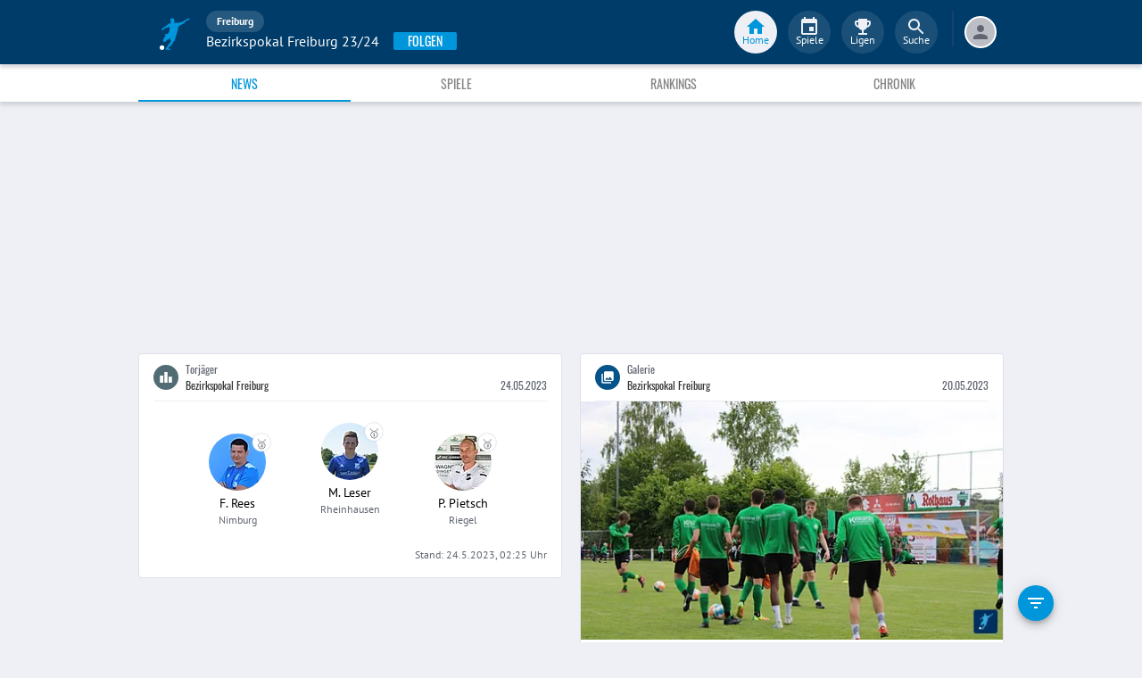

--- FILE ---
content_type: text/html; charset=utf-8
request_url: https://www.fupa.net/cup/bezirkspokal-freiburg/season/2023-24
body_size: 23016
content:
<!DOCTYPE html> <html lang="de"> <head> <meta charset="utf-8"> <title data-rh="true">Bezirkspokal Freiburg 23/24 - Freiburg - FuPa</title>  <meta data-rh="true" name="robots" content="noindex, follow"/><meta data-rh="true" name="description" content="Alle Spiele, Fußball-News, Ergebnisse, Tabellen, Liveticker und die Elf der Woche des Turniers Bezirkspokal Freiburg 23/24 - Kreis Freiburg."/> <meta data-rh="true"> <meta name="theme-color" content="#003C69"> <meta name="msapplication-TileImage" content="/icons/mstile-144x144.png"> <meta name="msapplication-TileColor" content="#003C69"> <meta name="viewport" content="width=device-width,initial-scale=1,viewport-fit=cover"> <meta name="mobile-web-app-capable" content="yes"> <meta name="apple-mobile-web-app-capable" content="yes"> <link rel="preconnect" href="https://api.fupa.net/"> <link rel="dns-prefetch" href="https://api.fupa.net/"> <link rel="preconnect" href="https://image.fupa.net/"> <link rel="dns-prefetch" href="https://image.fupa.net/"> <link rel="preconnect" href="https://static.fupa.net/"> <link rel="dns-prefetch" href="https://static.fupa.net/"> <link rel="preconnect" href="https://securepubads.g.doubleclick.net/"> <link rel="dns-prefetch" href="https://securepubads.g.doubleclick.net/"> <link rel="preconnect" href="https://d.delivery.consentmanager.net"> <link rel="dns-prefetch" href="https://d.delivery.consentmanager.net"> <link rel="preconnect" href="https://cdn.consentmanager.net"> <link rel="dns-prefetch" href="https://cdn.consentmanager.net"> <style>@font-face{font-family:Oswald;font-style:normal;font-weight:400;src:url('https://static.fupa.net/fonts/oswald-v40-latin-regular.woff2') format('woff2'),url('https://static.fupa.net/fonts/oswald-v40-latin-regular.woff') format('woff')}@font-face{font-family:Oswald;font-style:normal;font-weight:700;src:url('https://static.fupa.net/fonts/oswald-v40-latin-700.woff2') format('woff2'),url('https://static.fupa.net/fonts/oswald-v40-latin-700.woff') format('woff')}@font-face{font-family:'PT Sans';font-style:normal;font-weight:400;src:url('https://static.fupa.net/fonts/pt-sans-v12-latin-regular.woff2') format('woff2'),url('https://static.fupa.net/fonts/pt-sans-v12-latin-regular.woff') format('woff')}@font-face{font-family:'PT Sans';font-style:normal;font-weight:700;src:url('https://static.fupa.net/fonts/pt-sans-v12-latin-700.woff2') format('woff2'),url('https://static.fupa.net/fonts/pt-sans-v12-latin-700.woff') format('woff')}</style> <link rel="apple-touch-icon" sizes="180x180" href="/apple-touch-icon.png"> <link rel="icon" type="image/png" sizes="32x32" href="/icons/favicon-32x32.png"> <link rel="icon" type="image/png" sizes="194x194" href="/icons/favicon-194x194.png"> <link rel="icon" type="image/png" sizes="192x192" href="/icons/android-chrome-192x192.png"> <link rel="icon" type="image/png" sizes="16x16" href="/icons/favicon-16x16.png"> <link rel="manifest" href="/manifest.json" crossorigin="use-credentials"> <link rel="mask-icon" href="/icons/safari-pinned-tab.svg" color="#0096db"> <link rel="apple-touch-startup-image" media="(device-width: 375px) and (device-height: 812px) and (-webkit-device-pixel-ratio: 3)" href="/icons/launch-1242x2688.png"> <link rel="apple-touch-startup-image" media="(device-width: 414px) and (device-height: 896px) and (-webkit-device-pixel-ratio: 2)" href="/icons/launch-828x1792.png"> <link rel="apple-touch-startup-image" media="(device-width: 375px) and (device-height: 812px) and (-webkit-device-pixel-ratio: 3)" href="/icons/launch-1125x2436.png"> <link rel="apple-touch-startup-image" media="(device-width: 375px) and (device-height: 667px) and (-webkit-device-pixel-ratio: 2)" href="/icons/launch-750x1134.png"> <link rel="apple-touch-startup-image" media="(device-width: 414px) and (device-height: 736px) and (-webkit-device-pixel-ratio: 3)" href="/icons/launch-1242x2208.png"> <link rel="apple-touch-startup-image" media="(device-width: 320px) and (device-height: 568px) and (-webkit-device-pixel-ratio: 2)" href="/icons/launch-640x1136.png"> <link rel="apple-touch-startup-image" media="(device-width: 768px) and (device-height: 1024px) and (-webkit-device-pixel-ratio: 2)" href="/icons/launch-1536x2048.png"> <link rel="apple-touch-startup-image" media="(device-width: 834px) and (device-height: 1112px) and (-webkit-device-pixel-ratio: 2)" href="/icons/launch-1668x2224.png"> <link rel="apple-touch-startup-image" media="(device-width: 1024px) and (device-height: 1366px) and (-webkit-device-pixel-ratio: 2)" href="/icons/launch-2048x2732.png"> <script src="https://www.fupa.net/cmp/cmp_min.js" async="" fetchpriority="high" type="text/javascript"></script> <script src="/ads/qmax_min.js?v34" id="adScriptUrl" async="" fetchpriority="high" type="text/javascript"></script> <script> window.hydrationErrorQueue = [];
      const qmaxScript = document.getElementById('adScriptUrl');
      qmaxScript.onerror = function (error) {
        hydrationErrorQueue.push({error: new Error(`Error loading ad script: ${JSON.stringify(error)}`), extra: {errorLocation: 'index.html: initAdScript'}});
      }
      qmaxScript.onload = function () {
        window.performance.mark('FuPa:QmaxLoaded');
      }; </script> <script> // Early stub for native wrappers calling pullToRefresh before React mounts
      window.pullToRefresh = function () {
        window.hydrationErrorQueue.push({error: new Error(`Native wrapper calling pullToRefresh before React mounts`),
          extra: {errorLocation: 'template.html: pullToRefresh'}});
      }; </script> <script> <!--      QuarterMedia Ad Setup -->
      window.googletag = window.googletag || {};
      window.googletag.cmd = window.googletag.cmd || [];
      window.pbjs = window.pbjs || {};
      window.pbjs.que = window.pbjs.que || []; </script> <script> window._taboola = window._taboola || []; </script> <script type="application/ld+json"> {
        "@context": "https://schema.org",
        "@type": "Organization",
        "name": "FuPa",
        "url": "https://www.fupa.net",
        "logo": "https://www.fupa.net/fupa_logo_180x60.png",
        "sameAs": [
          "https://www.facebook.com/FuPaNet/",
          "https://www.instagram.com/fupanet/",
          "https://www.youtube.com/user/FuPa2006",
          "https://www.linkedin.com/company/fupa-gmbh"
        ]
      } </script> <style>html{font-size:16px;height:100%;-webkit-font-smoothing:antialiased;-moz-osx-font-smoothing:grayscale;box-sizing:border-box;-webkit-tap-highlight-color:transparent}*,:after,:before{box-sizing:inherit}:focus{outline:0}button::-moz-focus-inner{border:0}body{margin:0;padding-bottom:4.5rem;font-family:'PT Sans',sans-serif;background-color:#eef0f5;-ms-overflow-style:none}h1{margin:0;font-size:1.25rem;font-weight:400}input:invalid,textarea:invalid{box-shadow:none}#noscript-warning{font-family:'PT Sans',sans-serif;position:fixed;top:0;left:0;width:100%;z-index:6000000;text-align:center;font-size:.825rem;font-weight:700;color:#fff;background-color:#ef5350;padding:4px 16px;height:1.75rem}#no-browser-support{box-sizing:border-box;display:none;position:fixed;width:100%;z-index:20;top:7.125rem;box-shadow:none;font-family:'PT Sans',sans-serif;font-weight:400;font-size:.875rem;line-height:1.43;letter-spacing:.01071em;border-radius:4px;background-color:#fdeded;padding:6px 16px;color:#5f2120}#icon-container{color:#ef5350;padding:7px 0;padding-right:12px;display:flex;font-size:22px;opacity:.9}.icon-container-svg{user-select:none;width:1em;height:1em;display:inline-block;fill:currentColor;flex-shrink:0;font-size:inherit}#no-browser-support-message{display:flex;flex-direction:column;padding:8px 12px}#no-browser-support-title{margin:0;font-family:'PT Sans',sans-serif;font-size:1rem;line-height:1.5;letter-spacing:.00938em;margin-bottom:.35em;font-weight:500;margin-top:-2px}#no-browser-support-action{display:flex;align-items:flex-start;padding:4px 0 0 16px;margin-left:auto}#no-browser-support-action button{display:inline-flex;align-items:center;justify-content:center;position:relative;box-sizing:border-box;-webkit-tap-highlight-color:transparent;background-color:transparent;outline:0;border:0;margin:0;cursor:pointer;user-select:none;vertical-align:middle;-moz-appearance:none;-webkit-appearance:none;text-decoration:none;text-align:center;-webkit-flex:0 0 auto;-ms-flex:0 0 auto;flex:0 0 auto;border-radius:50%;overflow:visible;transition:background-color 150ms cubic-bezier(.4, 0, .2, 1) 0s;color:inherit;padding:5px;font-size:1.125rem}#app-revision,#last-timestamp{display:none}#sentry-feedback{--z-index:6000000;--page-margin:5rem 1rem;--font-family:'PT Sans',sans-serif;--font-size:1rem}</style> <noscript id="noscript-css"><style>#fupa-appbar,body{margin-top:1.75rem}#fupa-tabbar{top:6.25rem}</style></noscript> <style data-emotion="mui-style vubbuv nkct5h 17vatac 1ddsckv we288c oqr85h 12qnib k008qs 1wgcc2u jdt9a4 1k6mmsq 1vaqd0o 1ik8crh 1b6whha">.mui-style-vubbuv{-webkit-user-select:none;-moz-user-select:none;-ms-user-select:none;user-select:none;width:1em;height:1em;display:inline-block;fill:currentColor;-webkit-flex-shrink:0;-ms-flex-negative:0;flex-shrink:0;-webkit-transition:fill 200ms cubic-bezier(0.4, 0, 0.2, 1) 0ms;transition:fill 200ms cubic-bezier(0.4, 0, 0.2, 1) 0ms;font-size:1.5rem;}.mui-style-nkct5h{position:relative;display:-webkit-inline-box;display:-webkit-inline-flex;display:-ms-inline-flexbox;display:inline-flex;vertical-align:middle;-webkit-flex-shrink:0;-ms-flex-negative:0;flex-shrink:0;}.mui-style-nkct5h .MuiBadge-badge{right:-10px;border:1px solid #F7F8FA;padding:0 4px;}.mui-style-17vatac{display:-webkit-box;display:-webkit-flex;display:-ms-flexbox;display:flex;-webkit-flex-direction:row;-ms-flex-direction:row;flex-direction:row;-webkit-box-flex-wrap:wrap;-webkit-flex-wrap:wrap;-ms-flex-wrap:wrap;flex-wrap:wrap;-webkit-box-pack:center;-ms-flex-pack:center;-webkit-justify-content:center;justify-content:center;-webkit-align-content:center;-ms-flex-line-pack:center;align-content:center;-webkit-align-items:center;-webkit-box-align:center;-ms-flex-align:center;align-items:center;position:absolute;box-sizing:border-box;font-family:"PT Sans",sans-serif;font-weight:500;font-size:0.75rem;min-width:20px;line-height:1;padding:0 6px;height:20px;border-radius:10px;z-index:1;-webkit-transition:-webkit-transform 225ms cubic-bezier(0.4, 0, 0.2, 1) 0ms;transition:transform 225ms cubic-bezier(0.4, 0, 0.2, 1) 0ms;background-color:#0096DB;color:#fff;top:0;right:0;-webkit-transform:scale(1) translate(50%, -50%);-moz-transform:scale(1) translate(50%, -50%);-ms-transform:scale(1) translate(50%, -50%);transform:scale(1) translate(50%, -50%);transform-origin:100% 0%;-webkit-transition:-webkit-transform 195ms cubic-bezier(0.4, 0, 0.2, 1) 0ms;transition:transform 195ms cubic-bezier(0.4, 0, 0.2, 1) 0ms;}.mui-style-17vatac.MuiBadge-invisible{-webkit-transform:scale(0) translate(50%, -50%);-moz-transform:scale(0) translate(50%, -50%);-ms-transform:scale(0) translate(50%, -50%);transform:scale(0) translate(50%, -50%);}.mui-style-1ddsckv{background-color:#fff;color:rgba(0, 0, 0, 0.87);-webkit-transition:box-shadow 300ms cubic-bezier(0.4, 0, 0.2, 1) 0ms;transition:box-shadow 300ms cubic-bezier(0.4, 0, 0.2, 1) 0ms;box-shadow:0px 2px 4px -1px rgba(0,0,0,0.2),0px 4px 5px 0px rgba(0,0,0,0.14),0px 1px 10px 0px rgba(0,0,0,0.12);display:-webkit-box;display:-webkit-flex;display:-ms-flexbox;display:flex;-webkit-flex-direction:column;-ms-flex-direction:column;flex-direction:column;width:100%;box-sizing:border-box;-webkit-flex-shrink:0;-ms-flex-negative:0;flex-shrink:0;position:fixed;z-index:1100;top:0;left:auto;right:0;background-color:#003C69;color:#fff;background-color:#FFFFFF;top:calc(4.5rem + env(safe-area-inset-top));-webkit-transform:none;-moz-transform:none;-ms-transform:none;transform:none;-webkit-transition:-webkit-transform 0.3s;transition:transform 0.3s;z-index:5999998;box-shadow:0 0.25rem 0.25rem 0 rgba(188, 190, 198, 0.6);}@media print{.mui-style-1ddsckv{position:absolute;}}@media (min-width:970px){.mui-style-1ddsckv{display:'flex';-webkit-alignItems:'center';-ms-flex-item-alignItems:'center';alignItems:'center';top:4.5rem;-webkit-transform:none;-moz-transform:none;-ms-transform:none;transform:none;overflow-x:visible;}}.mui-style-we288c{overflow:hidden;min-height:48px;-webkit-overflow-scrolling:touch;display:-webkit-box;display:-webkit-flex;display:-ms-flexbox;display:flex;max-width:970px;min-height:2.625rem;width:100%;}@media (max-width:599.95px){.mui-style-we288c .MuiTabs-scrollButtons{display:none;}}.mui-style-oqr85h{overflow-x:auto;overflow-y:hidden;scrollbar-width:none;}.mui-style-oqr85h::-webkit-scrollbar{display:none;}.mui-style-12qnib{position:relative;display:inline-block;-webkit-flex:1 1 auto;-ms-flex:1 1 auto;flex:1 1 auto;white-space:nowrap;scrollbar-width:none;overflow-x:auto;overflow-y:hidden;}.mui-style-12qnib::-webkit-scrollbar{display:none;}.mui-style-k008qs{display:-webkit-box;display:-webkit-flex;display:-ms-flexbox;display:flex;}.mui-style-1wgcc2u{display:-webkit-inline-box;display:-webkit-inline-flex;display:-ms-inline-flexbox;display:inline-flex;-webkit-align-items:center;-webkit-box-align:center;-ms-flex-align:center;align-items:center;-webkit-box-pack:center;-ms-flex-pack:center;-webkit-justify-content:center;justify-content:center;position:relative;box-sizing:border-box;-webkit-tap-highlight-color:transparent;background-color:transparent;outline:0;border:0;margin:0;border-radius:0;padding:0;cursor:pointer;-webkit-user-select:none;-moz-user-select:none;-ms-user-select:none;user-select:none;vertical-align:middle;-moz-appearance:none;-webkit-appearance:none;-webkit-text-decoration:none;text-decoration:none;color:inherit;font-family:"Oswald","Arial Narrow","Avenir Next Condensed","MS UI Gothic",sans‑serif;font-weight:400;font-size:0.75rem;line-height:1.25;text-transform:uppercase;max-width:360px;min-width:90px;position:relative;min-height:48px;-webkit-flex-shrink:0;-ms-flex-negative:0;flex-shrink:0;padding:12px 16px;overflow:hidden;white-space:normal;text-align:center;-webkit-flex-direction:column;-ms-flex-direction:column;flex-direction:column;color:inherit;opacity:0.6;color:#343536;font-size:0.875rem;-webkit-box-flex:1;-webkit-flex-grow:1;-ms-flex-positive:1;flex-grow:1;max-width:50vw;min-width:72px;min-height:2.625rem;}.mui-style-1wgcc2u::-moz-focus-inner{border-style:none;}.mui-style-1wgcc2u.Mui-disabled{pointer-events:none;cursor:default;}@media print{.mui-style-1wgcc2u{-webkit-print-color-adjust:exact;color-adjust:exact;}}.mui-style-1wgcc2u.Mui-selected{opacity:1;}.mui-style-1wgcc2u.Mui-disabled{opacity:0.38;}.mui-style-1wgcc2u '&:focus, &:hover, &.active':{background-color:#EEF0F5;}.mui-style-1wgcc2u.Mui-selected{color:#0096DB;}@media (min-width:970px){.mui-style-1wgcc2u{max-width:485px;}}.mui-style-jdt9a4{-webkit-user-select:none;-moz-user-select:none;-ms-user-select:none;user-select:none;width:1em;height:1em;display:inline-block;-webkit-flex-shrink:0;-ms-flex-negative:0;flex-shrink:0;-webkit-transition:fill 200ms cubic-bezier(0.4, 0, 0.2, 1) 0ms;transition:fill 200ms cubic-bezier(0.4, 0, 0.2, 1) 0ms;font-size:inherit;color:#FFFFFF;}.mui-style-1k6mmsq{-webkit-user-select:none;-moz-user-select:none;-ms-user-select:none;user-select:none;width:1em;height:1em;display:inline-block;fill:currentColor;-webkit-flex-shrink:0;-ms-flex-negative:0;flex-shrink:0;-webkit-transition:fill 200ms cubic-bezier(0.4, 0, 0.2, 1) 0ms;transition:fill 200ms cubic-bezier(0.4, 0, 0.2, 1) 0ms;font-size:inherit;color:#FFFFFF;}.mui-style-1vaqd0o.mui-style-1vaqd0o.mui-style-1vaqd0o{width:100vw;}@media only screen and (min-width: 640px) and (max-width: 970px){.mui-style-1vaqd0o.mui-style-1vaqd0o.mui-style-1vaqd0o{width:640px;}}@media only screen and (min-width: 970px){.mui-style-1vaqd0o.mui-style-1vaqd0o.mui-style-1vaqd0o{width:473px;}}.mui-style-1ik8crh{display:-webkit-inline-box;display:-webkit-inline-flex;display:-ms-inline-flexbox;display:inline-flex;-webkit-align-items:center;-webkit-box-align:center;-ms-flex-align:center;align-items:center;-webkit-box-pack:center;-ms-flex-pack:center;-webkit-justify-content:center;justify-content:center;position:relative;box-sizing:border-box;-webkit-tap-highlight-color:transparent;background-color:transparent;outline:0;border:0;margin:0;border-radius:0;padding:0;cursor:pointer;-webkit-user-select:none;-moz-user-select:none;-ms-user-select:none;user-select:none;vertical-align:middle;-moz-appearance:none;-webkit-appearance:none;-webkit-text-decoration:none;text-decoration:none;color:inherit;font-family:"Oswald","Arial Narrow","Avenir Next Condensed","MS UI Gothic",sans‑serif;font-weight:400;font-size:0.875rem;line-height:1.75;text-transform:uppercase;min-width:64px;padding:6px 8px;border-radius:4px;-webkit-transition:background-color 250ms cubic-bezier(0.4, 0, 0.2, 1) 0ms,box-shadow 250ms cubic-bezier(0.4, 0, 0.2, 1) 0ms,border-color 250ms cubic-bezier(0.4, 0, 0.2, 1) 0ms,color 250ms cubic-bezier(0.4, 0, 0.2, 1) 0ms;transition:background-color 250ms cubic-bezier(0.4, 0, 0.2, 1) 0ms,box-shadow 250ms cubic-bezier(0.4, 0, 0.2, 1) 0ms,border-color 250ms cubic-bezier(0.4, 0, 0.2, 1) 0ms,color 250ms cubic-bezier(0.4, 0, 0.2, 1) 0ms;color:inherit;border-color:currentColor;width:100%;}.mui-style-1ik8crh::-moz-focus-inner{border-style:none;}.mui-style-1ik8crh.Mui-disabled{pointer-events:none;cursor:default;}@media print{.mui-style-1ik8crh{-webkit-print-color-adjust:exact;color-adjust:exact;}}.mui-style-1ik8crh:hover{-webkit-text-decoration:none;text-decoration:none;background-color:rgba(0, 0, 0, 0.04);}@media (hover: none){.mui-style-1ik8crh:hover{background-color:transparent;}}.mui-style-1ik8crh.Mui-disabled{color:rgba(0, 0, 0, 0.26);}.mui-style-1ik8crh:hover,.mui-style-1ik8crh:focus{background-color:#EEF0F5;}.mui-style-1b6whha{display:-webkit-inline-box;display:-webkit-inline-flex;display:-ms-inline-flexbox;display:inline-flex;-webkit-align-items:center;-webkit-box-align:center;-ms-flex-align:center;align-items:center;-webkit-box-pack:center;-ms-flex-pack:center;-webkit-justify-content:center;justify-content:center;position:relative;box-sizing:border-box;-webkit-tap-highlight-color:transparent;background-color:transparent;outline:0;border:0;margin:0;border-radius:0;padding:0;cursor:pointer;-webkit-user-select:none;-moz-user-select:none;-ms-user-select:none;user-select:none;vertical-align:middle;-moz-appearance:none;-webkit-appearance:none;-webkit-text-decoration:none;text-decoration:none;color:inherit;font-family:"Oswald","Arial Narrow","Avenir Next Condensed","MS UI Gothic",sans‑serif;font-weight:400;font-size:0.875rem;line-height:1.75;text-transform:uppercase;min-height:36px;-webkit-transition:background-color 250ms cubic-bezier(0.4, 0, 0.2, 1) 0ms,box-shadow 250ms cubic-bezier(0.4, 0, 0.2, 1) 0ms,border-color 250ms cubic-bezier(0.4, 0, 0.2, 1) 0ms;transition:background-color 250ms cubic-bezier(0.4, 0, 0.2, 1) 0ms,box-shadow 250ms cubic-bezier(0.4, 0, 0.2, 1) 0ms,border-color 250ms cubic-bezier(0.4, 0, 0.2, 1) 0ms;border-radius:50%;padding:0;min-width:0;width:40px;height:40px;z-index:1050;box-shadow:0px 3px 5px -1px rgba(0,0,0,0.2),0px 6px 10px 0px rgba(0,0,0,0.14),0px 1px 18px 0px rgba(0,0,0,0.12);color:rgba(0, 0, 0, 0.87);background-color:#e0e0e0;color:#fff;background-color:#0096DB;margin:1rem;}.mui-style-1b6whha::-moz-focus-inner{border-style:none;}.mui-style-1b6whha.Mui-disabled{pointer-events:none;cursor:default;}@media print{.mui-style-1b6whha{-webkit-print-color-adjust:exact;color-adjust:exact;}}.mui-style-1b6whha:active{box-shadow:0px 7px 8px -4px rgba(0,0,0,0.2),0px 12px 17px 2px rgba(0,0,0,0.14),0px 5px 22px 4px rgba(0,0,0,0.12);}.mui-style-1b6whha:hover{background-color:#f5f5f5;-webkit-text-decoration:none;text-decoration:none;}@media (hover: none){.mui-style-1b6whha:hover{background-color:#e0e0e0;}}.mui-style-1b6whha.Mui-focusVisible{box-shadow:0px 3px 5px -1px rgba(0,0,0,0.2),0px 6px 10px 0px rgba(0,0,0,0.14),0px 1px 18px 0px rgba(0,0,0,0.12);}.mui-style-1b6whha:hover{background-color:rgb(0, 105, 153);}@media (hover: none){.mui-style-1b6whha:hover{background-color:#0096DB;}}.mui-style-1b6whha.Mui-disabled{color:rgba(0, 0, 0, 0.26);box-shadow:none;background-color:rgba(0, 0, 0, 0.12);}</style> <style data-styled="true" data-styled-version="5.2.1">.ijGXeu{display:block;-webkit-text-decoration:none;text-decoration:none;color:inherit;cursor:pointer;}/*!sc*/
.ijGXeu:focus,.ijGXeu:hover{-webkit-text-decoration:none;text-decoration:none;background-color:transparent;}/*!sc*/
.ijGXeu:visited,.ijGXeu:link,.ijGXeu:active{-webkit-text-decoration:none;text-decoration:none;}/*!sc*/
data-styled.g1[id="sc-vaom57-0"]{content:"ijGXeu,"}/*!sc*/
.hudpXq{font-family:"PT Sans" ,sans-serif;font-size:0.75rem;font-weight:400;color:#616672;}/*!sc*/
.eoxBBp{font-family:"PT Sans" ,sans-serif;font-size:1rem;font-weight:400;color:#000000;}/*!sc*/
.bLQQow{font-family:"Oswald","Arial Narrow","Avenir Next Condensed","MS UI Gothic",sans‑serif;font-size:0.75rem;font-weight:400;color:#616672;}/*!sc*/
.jOiTFY{font-family:"PT Sans" ,sans-serif;font-size:0.875rem;font-weight:400;color:#000000;}/*!sc*/
.eDnebc{font-family:"PT Sans" ,sans-serif;font-size:1.25rem;font-weight:400;color:#343536;}/*!sc*/
.hNbCpC{font-family:"Oswald","Arial Narrow","Avenir Next Condensed","MS UI Gothic",sans‑serif;font-size:1.25rem;font-weight:400;color:#000000;}/*!sc*/
.iyAqLs{font-family:"Oswald","Arial Narrow","Avenir Next Condensed","MS UI Gothic",sans‑serif;font-size:0.875rem;font-weight:400;color:#616672;}/*!sc*/
.eNUbQu{font-family:"PT Sans" ,sans-serif;font-size:0.875rem;font-weight:400;color:#616672;}/*!sc*/
data-styled.g2[id="sc-lhxcmh-0"]{content:"hudpXq,eoxBBp,bLQQow,jOiTFY,eDnebc,hNbCpC,iyAqLs,eNUbQu,"}/*!sc*/
.VlnLR{height:100%;display:-webkit-box;display:-webkit-flex;display:-ms-flexbox;display:flex;-webkit-box-pack:inherit;-webkit-justify-content:inherit;-ms-flex-pack:inherit;justify-content:inherit;-webkit-align-items:inherit;-webkit-box-align:inherit;-ms-flex-align:inherit;align-items:inherit;-webkit-align-content:inherit;-ms-flex-line-pack:inherit;align-content:inherit;-webkit-flex-direction:inherit;-ms-flex-direction:inherit;flex-direction:inherit;}/*!sc*/
data-styled.g24[id="sc-wadapo-0"]{content:"VlnLR,"}/*!sc*/
.liVqnH{height:64px;width:100%;}/*!sc*/
.bUitaA{height:inherit;width:100%;}/*!sc*/
.liVqoU{height:32px;width:100%;}/*!sc*/
.liVqqf{height:20px;width:100%;}/*!sc*/
data-styled.g25[id="sc-wadapo-1"]{content:"liVqnH,bUitaA,liVqoU,liVqqf,"}/*!sc*/
.btBGpG{display:-webkit-box;display:-webkit-flex;display:-ms-flexbox;display:flex;height:inherit;width:inherit;}/*!sc*/
data-styled.g26[id="sc-wadapo-2"]{content:"btBGpG,"}/*!sc*/
.jWtGbz{display:-webkit-box;display:-webkit-flex;display:-ms-flexbox;display:flex;width:64px;height:64px;object-fit:cover;border-radius:50%;object-position:top;-webkit-animation:skeleton-loading 1.5s ease-in-out 0.5s infinite;animation:skeleton-loading 1.5s ease-in-out 0.5s infinite;}/*!sc*/
@-webkit-keyframes skeleton-loading{0%{background-color:#DEE2E9;}50%{background-color:#EEF0F5;}100%{background-color:#DEE2E9;}}/*!sc*/
@keyframes skeleton-loading{0%{background-color:#DEE2E9;}50%{background-color:#EEF0F5;}100%{background-color:#DEE2E9;}}/*!sc*/
.klmthQ{display:-webkit-box;display:-webkit-flex;display:-ms-flexbox;display:flex;width:100%;height:auto;object-fit:cover;border-radius:0;object-position:center;-webkit-animation:skeleton-loading 1.5s ease-in-out 0.5s infinite;animation:skeleton-loading 1.5s ease-in-out 0.5s infinite;}/*!sc*/
@-webkit-keyframes skeleton-loading{0%{background-color:#DEE2E9;}50%{background-color:#EEF0F5;}100%{background-color:#DEE2E9;}}/*!sc*/
@keyframes skeleton-loading{0%{background-color:#DEE2E9;}50%{background-color:#EEF0F5;}100%{background-color:#DEE2E9;}}/*!sc*/
.cQdoRO{display:-webkit-box;display:-webkit-flex;display:-ms-flexbox;display:flex;width:32px;height:32px;object-fit:contain;border-radius:0;object-position:center;-webkit-animation:none;animation:none;}/*!sc*/
@-webkit-keyframes skeleton-loading{0%{background-color:#DEE2E9;}50%{background-color:#EEF0F5;}100%{background-color:#DEE2E9;}}/*!sc*/
@keyframes skeleton-loading{0%{background-color:#DEE2E9;}50%{background-color:#EEF0F5;}100%{background-color:#DEE2E9;}}/*!sc*/
.kKDHkm{display:-webkit-box;display:-webkit-flex;display:-ms-flexbox;display:flex;width:20px;height:20px;object-fit:contain;border-radius:0;object-position:center;-webkit-animation:none;animation:none;}/*!sc*/
@-webkit-keyframes skeleton-loading{0%{background-color:#DEE2E9;}50%{background-color:#EEF0F5;}100%{background-color:#DEE2E9;}}/*!sc*/
@keyframes skeleton-loading{0%{background-color:#DEE2E9;}50%{background-color:#EEF0F5;}100%{background-color:#DEE2E9;}}/*!sc*/
data-styled.g27[id="sc-wadapo-3"]{content:"jWtGbz,klmthQ,cQdoRO,kKDHkm,"}/*!sc*/
.kOFRS{background-color:#FFFFFF;box-shadow:0 0 2px 0 #BCBEC6;border-radius:50%;top:0;right:-5px;position:absolute;display:-webkit-inline-box;display:-webkit-inline-flex;display:-ms-inline-flexbox;display:inline-flex;width:20px;height:20px;z-index:2;-webkit-box-pack:center;-webkit-justify-content:center;-ms-flex-pack:center;justify-content:center;-webkit-align-items:center;-webkit-box-align:center;-ms-flex-align:center;align-items:center;-webkit-align-content:center;-ms-flex-line-pack:center;align-content:center;}/*!sc*/
.kOFRS img{display:block;margin:auto;}/*!sc*/
data-styled.g38[id="sc-vqxrsk-0"]{content:"kOFRS,"}/*!sc*/
.hkBkA-D{padding:0 0.75rem 0 1rem;min-width:3.25rem;width:1.5rem;}/*!sc*/
data-styled.g45[id="sc-1hs0mwv-0"]{content:"hkBkA-D,"}/*!sc*/
.gtfIyh{display:-webkit-box;display:-webkit-flex;display:-ms-flexbox;display:flex;-webkit-flex:1 20%;-ms-flex:1 20%;flex:1 20%;height:2.75rem;-webkit-align-items:center;-webkit-box-align:center;-ms-flex-align:center;align-items:center;-webkit-flex-direction:column;-ms-flex-direction:column;flex-direction:column;color:#616672;cursor:pointer;-webkit-tap-highlight-color:rgba(180,180,180,0.1);color:#0096DB;}/*!sc*/
.gtfIyh .sc-1yv9b97-1{background-color:#003C69;}/*!sc*/
@media only screen and (min-width:970px){.gtfIyh{color:initial;-webkit-box-pack:center;-webkit-justify-content:center;-ms-flex-pack:center;justify-content:center;height:3rem;-webkit-tap-highlight-color:rgba(0,0,0,0);margin:0 0.375rem;}.gtfIyh .sc-1yv9b97-1{background-color:#EEF0F5;}.gtfIyh .sc-1yv9b97-2{color:#0096DB;}}/*!sc*/
.pauFv{display:-webkit-box;display:-webkit-flex;display:-ms-flexbox;display:flex;-webkit-flex:1 20%;-ms-flex:1 20%;flex:1 20%;height:2.75rem;-webkit-align-items:center;-webkit-box-align:center;-ms-flex-align:center;align-items:center;-webkit-flex-direction:column;-ms-flex-direction:column;flex-direction:column;color:#616672;cursor:pointer;-webkit-tap-highlight-color:rgba(180,180,180,0.1);}/*!sc*/
.pauFv:hover,.pauFv:focus{background-color:#EEF0F5;}/*!sc*/
.pauFv:hover .sc-1yv9b97-1,.pauFv:focus .sc-1yv9b97-1{background-color:#DEE2E9;}/*!sc*/
@media only screen and (min-width:970px){.pauFv{color:initial;-webkit-box-pack:center;-webkit-justify-content:center;-ms-flex-pack:center;justify-content:center;height:3rem;-webkit-tap-highlight-color:rgba(0,0,0,0);margin:0 0.375rem;}.pauFv:hover,.pauFv:focus{background-color:transparent;}.pauFv:hover .sc-1yv9b97-1,.pauFv:focus .sc-1yv9b97-1{background-color:#0089C8;}.pauFv:hover .sc-1yv9b97-2,.pauFv:focus .sc-1yv9b97-2{display:-webkit-box;display:-webkit-flex;display:-ms-flexbox;display:flex;}}/*!sc*/
data-styled.g47[id="sc-1yv9b97-0"]{content:"gtfIyh,pauFv,"}/*!sc*/
.jIdFul{display:-webkit-box;display:-webkit-flex;display:-ms-flexbox;display:flex;border-radius:100%;width:1.75rem;height:1.75rem;background-color:#EEF0F5;-webkit-box-pack:center;-webkit-justify-content:center;-ms-flex-pack:center;justify-content:center;-webkit-align-items:center;-webkit-box-align:center;-ms-flex-align:center;align-items:center;}/*!sc*/
@media only screen and (min-width:970px){.jIdFul{width:3rem;height:3rem;background-color:rgba(256,256,256,0.1);}}/*!sc*/
data-styled.g48[id="sc-1yv9b97-1"]{content:"jIdFul,"}/*!sc*/
.dpVWnK{font-family:"PT Sans" ,sans-serif;font-size:0.75rem;}/*!sc*/
@media only screen and (min-width:970px){.dpVWnK{color:#FFFFFF;-webkit-align-items:center;-webkit-box-align:center;-ms-flex-align:center;align-items:center;-webkit-box-pack:center;-webkit-justify-content:center;-ms-flex-pack:center;justify-content:center;position:absolute;padding-top:1rem;}}/*!sc*/
data-styled.g49[id="sc-1yv9b97-2"]{content:"dpVWnK,"}/*!sc*/
.bCPSuQ{fill:currentColor;width:1em;height:1em;display:inline-block;font-size:1.5rem;-webkit-flex-shrink:0;-ms-flex-negative:0;flex-shrink:0;}/*!sc*/
data-styled.g50[id="sc-ovejez-0"]{content:"bCPSuQ,"}/*!sc*/
.jCjINo.jCjINo.jCjINo{color:#0096DB;font-size:20;padding-left:0.125rem;}/*!sc*/
@media only screen and (min-width:970px){.jCjINo.jCjINo.jCjINo{display:none;}}/*!sc*/
.jCjINo.jCjINo.jCjINo path:last-child{fill:#FFFFFF;}/*!sc*/
data-styled.g51[id="sc-1446as1-0"]{content:"jCjINo,"}/*!sc*/
.kqOvHg.kqOvHg.kqOvHg{color:#0096DB;font-size:20;display:none;}/*!sc*/
@media only screen and (min-width:970px){.kqOvHg.kqOvHg.kqOvHg{display:-webkit-box;display:-webkit-flex;display:-ms-flexbox;display:flex;padding-bottom:0.75rem;}}/*!sc*/
data-styled.g52[id="sc-1446as1-1"]{content:"kqOvHg,"}/*!sc*/
.jzgjdx.jzgjdx.jzgjdx{color:#616672;font-size:20;}/*!sc*/
@media only screen and (min-width:970px){.jzgjdx.jzgjdx.jzgjdx{color:#EEF0F5;padding-bottom:0.75rem;}}/*!sc*/
data-styled.g53[id="sc-1f32ym3-0"]{content:"jzgjdx,"}/*!sc*/
.grMiMX.grMiMX.grMiMX{color:#616672;font-size:20;}/*!sc*/
@media only screen and (min-width:970px){.grMiMX.grMiMX.grMiMX{fill:#EEF0F5;padding-bottom:0.75rem;}}/*!sc*/
data-styled.g54[id="sc-53xwaa-0"]{content:"grMiMX,"}/*!sc*/
.ivdaNH.ivdaNH.ivdaNH{color:#616672;font-size:20;}/*!sc*/
@media only screen and (min-width:970px){.ivdaNH.ivdaNH.ivdaNH{fill:#EEF0F5;padding-bottom:0.75rem;}}/*!sc*/
data-styled.g55[id="sc-1lzcihh-0"]{content:"ivdaNH,"}/*!sc*/
.kZyXMs{-webkit-transform:translate3d(0,0,0);-ms-transform:translate3d(0,0,0);transform:translate3d(0,0,0);-webkit-transform:translate3d(0,0,0);position:fixed;z-index:5999998;display:-webkit-box;display:-webkit-flex;display:-ms-flexbox;display:flex;-webkit-box-pack:center;-webkit-justify-content:center;-ms-flex-pack:center;justify-content:center;min-height:4rem;overflow:hidden;bottom:0;width:100vw;background-color:#F7F8FA;box-shadow:0 -1px 3px 0 #BCBEC6;padding:0.625rem 0;padding-bottom:calc(0.625rem + env(safe-area-inset-bottom));}/*!sc*/
@media only screen and (min-width:970px){.kZyXMs{all:initial;display:-webkit-box;display:-webkit-flex;display:-ms-flexbox;display:flex;-webkit-box-pack:center;-webkit-justify-content:center;-ms-flex-pack:center;justify-content:center;}}/*!sc*/
data-styled.g56[id="sc-150le52-0"]{content:"kZyXMs,"}/*!sc*/
.gcghhR{display:-webkit-box;display:-webkit-flex;display:-ms-flexbox;display:flex;-webkit-flex:1;-ms-flex:1;flex:1;max-width:970px;}/*!sc*/
data-styled.g57[id="sc-150le52-1"]{content:"gcghhR,"}/*!sc*/
.cVpOwr{display:none;}/*!sc*/
@media only screen and (min-width:970px){.cVpOwr{display:block;box-sizing:border-box;height:2.5rem;border:1px solid #17416D;margin-left:0.625rem;}}/*!sc*/
data-styled.g58[id="sc-150le52-2"]{content:"cVpOwr,"}/*!sc*/
.dVascU{display:none;-webkit-text-decoration:none;text-decoration:none;}/*!sc*/
@media only screen and (min-width:970px){.dVascU{display:-webkit-box;display:-webkit-flex;display:-ms-flexbox;display:flex;margin-right:1rem;margin-left:1.5rem;padding-bottom:0.25rem;}}/*!sc*/
data-styled.g59[id="sc-2cs4j9-0"]{content:"dVascU,"}/*!sc*/
.cwxpxB path:last-child{fill:#FFFFFF;}/*!sc*/
data-styled.g60[id="sc-2cs4j9-1"]{content:"cwxpxB,"}/*!sc*/
.ewNCrW{box-sizing:content-box;display:-webkit-box;display:-webkit-flex;display:-ms-flexbox;display:flex;overflow:hidden;-webkit-box-pack:center;-webkit-justify-content:center;-ms-flex-pack:center;justify-content:center;-webkit-align-items:center;-webkit-box-align:center;-ms-flex-align:center;align-items:center;width:2rem;height:2rem;border-radius:50%;border:2px solid #FFFFFF;background-color:#BCBEC6;}/*!sc*/
@media only screen and (min-width:970px){.ewNCrW{border:2px solid #FFFFFF;}}/*!sc*/
data-styled.g61[id="sc-wrclm5-0"]{content:"ewNCrW,"}/*!sc*/
.bjXmjm{width:100%;height:100%;background:#DEE2E9;background:linear-gradient(110deg,#F7F8FA 15%,#DEE2E9 50%,#F7F8FA 85%);border-radius:50%;background-size:200% 100%;-webkit-animation:1.5s shine linear infinite;animation:1.5s shine linear infinite;}/*!sc*/
@-webkit-keyframes shine{to{background-position-x:-200%;}}/*!sc*/
@keyframes shine{to{background-position-x:-200%;}}/*!sc*/
data-styled.g62[id="sc-wrclm5-1"]{content:"bjXmjm,"}/*!sc*/
.hBRxpk{margin-left:0.75rem;cursor:pointer;}/*!sc*/
data-styled.g64[id="sc-siz05p-0"]{content:"hBRxpk,"}/*!sc*/
.hLrSOM{display:-webkit-box;display:-webkit-flex;display:-ms-flexbox;display:flex;width:100%;max-width:970px;margin:auto;}/*!sc*/
data-styled.g65[id="sc-1jdtagw-0"]{content:"hLrSOM,"}/*!sc*/
.hOElpf{display:none;}/*!sc*/
@media only screen and (min-width:970px){.hOElpf{display:-webkit-box;display:-webkit-flex;display:-ms-flexbox;display:flex;}}/*!sc*/
data-styled.g67[id="sc-irvo0a-1"]{content:"hOElpf,"}/*!sc*/
@media only screen and (min-width:970px){.gkGAwT{display:none;}}/*!sc*/
data-styled.g68[id="sc-irvo0a-2"]{content:"gkGAwT,"}/*!sc*/
.kPUBFd{z-index:5999999;position:fixed;top:0;padding-top:env(safe-area-inset-top);-webkit-transform:none;-ms-transform:none;transform:none;display:-webkit-box;display:-webkit-flex;display:-ms-flexbox;display:flex;height:calc(4.5rem + env(safe-area-inset-top));background-color:#003C69;width:100vw;box-sizing:border-box;box-shadow:0 0.25rem 0.25rem 0 rgba(188,190,198,0.6);-webkit-transition:transform 0.3s;-moz-transition:transform 0.3s;-o-transition:transform 0.3s;-webkit-transition:-webkit-transform 0.3s;-webkit-transition:transform 0.3s;transition:transform 0.3s;}/*!sc*/
@media only screen and (min-width:970px){.kPUBFd{-webkit-transform:none;-ms-transform:none;transform:none;}}/*!sc*/
data-styled.g69[id="sc-irvo0a-3"]{content:"kPUBFd,"}/*!sc*/
.iYPcfa.iYPcfa.iYPcfa{display:-webkit-box;display:-webkit-flex;display:-ms-flexbox;display:flex;height:1.5rem;border-radius:1rem;background-color:rgba(256,256,256,0.15);-webkit-align-items:center;-webkit-box-align:center;-ms-flex-align:center;align-items:center;padding:0 0.75rem;}/*!sc*/
.iYPcfa.iYPcfa.iYPcfa:focus{background-color:#17416D;}/*!sc*/
data-styled.g70[id="sc-irvo0a-4"]{content:"iYPcfa,"}/*!sc*/
.jqLSOv{z-index:3;display:-webkit-box;display:-webkit-flex;display:-ms-flexbox;display:flex;-webkit-flex:1 100%;-ms-flex:1 100%;flex:1 100%;max-width:1020px;-webkit-align-items:flex-end;-webkit-box-align:flex-end;-ms-flex-align:flex-end;align-items:flex-end;width:100%;}/*!sc*/
data-styled.g73[id="sc-irvo0a-7"]{content:"jqLSOv,"}/*!sc*/
.cFtosG{display:-webkit-box;display:-webkit-flex;display:-ms-flexbox;display:flex;min-height:3rem;-webkit-box-pack:end;-webkit-justify-content:flex-end;-ms-flex-pack:end;justify-content:flex-end;-webkit-flex:1 56%;-ms-flex:1 56%;flex:1 56%;max-width:56%;-webkit-flex-direction:column;-ms-flex-direction:column;flex-direction:column;white-space:nowrap;}/*!sc*/
data-styled.g74[id="sc-irvo0a-8"]{content:"cFtosG,"}/*!sc*/
.OAvpv{height:1.5rem;overflow:hidden;text-overflow:ellipsis;}/*!sc*/
.OAvpv.OAvpv.OAvpv{color:#FFFFFF;font-size:1rem !important;}/*!sc*/
data-styled.g76[id="sc-irvo0a-10"]{content:"OAvpv,"}/*!sc*/
.ceaQxQ{display:-webkit-box;display:-webkit-flex;display:-ms-flexbox;display:flex;-webkit-flex-direction:row;-ms-flex-direction:row;flex-direction:row;height:1.5rem;}/*!sc*/
data-styled.g77[id="sc-irvo0a-11"]{content:"ceaQxQ,"}/*!sc*/
.hodBiJ.hodBiJ.hodBiJ{line-height:1.5rem;display:-webkit-box;display:-webkit-flex;display:-ms-flexbox;display:flex;-webkit-align-items:center;-webkit-box-align:center;-ms-flex-align:center;align-items:center;color:#FFFFFF;font-weight:700;margin:0;overflow:hidden;text-overflow:ellipsis;}/*!sc*/
data-styled.g78[id="sc-irvo0a-12"]{content:"hodBiJ,"}/*!sc*/
.bpvWBQ{display:-webkit-box;display:-webkit-flex;display:-ms-flexbox;display:flex;-webkit-flex:1 22%;-ms-flex:1 22%;flex:1 22%;padding-right:0.5rem;-webkit-box-pack:end;-webkit-justify-content:flex-end;-ms-flex-pack:end;justify-content:flex-end;-webkit-align-items:center;-webkit-box-align:center;-ms-flex-align:center;align-items:center;}/*!sc*/
@media only screen and (min-width:970px){.bpvWBQ{-webkit-transform:translateX(0);-ms-transform:translateX(0);transform:translateX(0);}}/*!sc*/
data-styled.g79[id="sc-irvo0a-13"]{content:"bpvWBQ,"}/*!sc*/
.xFloT{display:-webkit-box;display:-webkit-flex;display:-ms-flexbox;display:flex;-webkit-align-items:baseline;-webkit-box-align:baseline;-ms-flex-align:baseline;align-items:baseline;}/*!sc*/
data-styled.g80[id="sc-irvo0a-14"]{content:"xFloT,"}/*!sc*/
.fVaUYr{display:-webkit-box;display:-webkit-flex;display:-ms-flexbox;display:flex;}/*!sc*/
@media only screen and (min-width:970px){.fVaUYr{display:-webkit-box;display:-webkit-flex;display:-ms-flexbox;display:flex;}}/*!sc*/
data-styled.g81[id="sc-1xcbu3-0"]{content:"fVaUYr,"}/*!sc*/
.gRgaLQ.gRgaLQ.gRgaLQ{display:none;}/*!sc*/
@media only screen and (min-width:970px){.gRgaLQ.gRgaLQ.gRgaLQ{display:-webkit-box;display:-webkit-flex;display:-ms-flexbox;display:flex;background-color:transparent;-webkit-box-pack:start;-webkit-justify-content:flex-start;-ms-flex-pack:start;justify-content:flex-start;-webkit-align-items:flex-start;-webkit-box-align:flex-start;-ms-flex-align:flex-start;align-items:flex-start;position:relative;padding:0;margin-top:calc(7.125rem + 1rem);margin-bottom:1rem;margin-left:0;overflow:hidden;max-height:250px;height:250px;}}/*!sc*/
data-styled.g82[id="sc-wdoh55-0"]{content:"gRgaLQ,"}/*!sc*/
.foYORe{display:-webkit-box;display:-webkit-flex;display:-ms-flexbox;display:flex;}/*!sc*/
data-styled.g83[id="sc-v2incs-0"]{content:"foYORe,"}/*!sc*/
.dDzVNW{margin-bottom:env(safe-area-inset-bottom);margin-left:env(safe-area-inset-left);margin-right:env(safe-area-inset-right);padding-top:0.5rem;padding-bottom:0;background-color:#EEF0F5;max-width:970px;}/*!sc*/
@media only screen and (min-width:970px){.dDzVNW{padding:0 3rem 1rem;padding:0;}}/*!sc*/
data-styled.g84[id="sc-v2incs-1"]{content:"dDzVNW,"}/*!sc*/
.fKAhHh{padding-top:calc(7.125rem + env(safe-area-inset-top));display:-webkit-box;display:-webkit-flex;display:-ms-flexbox;display:flex;-webkit-flex-direction:column;-ms-flex-direction:column;flex-direction:column;}/*!sc*/
@media only screen and (min-width:970px){.fKAhHh{margin-left:auto;margin-right:auto;width:100%;max-width:970px;padding-top:env(safe-area-inset-top);}}/*!sc*/
data-styled.g85[id="sc-v2incs-2"]{content:"fKAhHh,"}/*!sc*/
@media only screen and (min-width:970px){.YohHs{display:none;}}/*!sc*/
data-styled.g106[id="sc-1i5g2a-0"]{content:"YohHs,"}/*!sc*/
.cnEXyk{display:-webkit-box;display:-webkit-flex;display:-ms-flexbox;display:flex;vertical-align:middle;-webkit-flex-direction:column;-ms-flex-direction:column;flex-direction:column;-webkit-flex:0 100%;-ms-flex:0 100%;flex:0 100%;-webkit-align-items:center;-webkit-box-align:center;-ms-flex-align:center;align-items:center;-webkit-flex-wrap:wrap;-ms-flex-wrap:wrap;flex-wrap:wrap;padding:1rem;-webkit-flex-flow:column wrap;-ms-flex-flow:column wrap;flex-flow:column wrap;}/*!sc*/
data-styled.g107[id="sc-4y67w2-0"]{content:"cnEXyk,"}/*!sc*/
.hjTahs.hjTahs.hjTahs{height:56.25vw;width:100%;overflow:hidden;padding:0;max-width:640px;max-height:360px;}/*!sc*/
@media only screen and (min-width:970px){.hjTahs.hjTahs.hjTahs{max-width:475px;max-height:267.1875px;}}/*!sc*/
data-styled.g108[id="sc-4y67w2-1"]{content:"hjTahs,"}/*!sc*/
.gDMPFC{display:-webkit-box;display:-webkit-flex;display:-ms-flexbox;display:flex;width:80%;-webkit-flex-direction:row;-ms-flex-direction:row;flex-direction:row;-webkit-box-pack:space-around;-webkit-justify-content:space-around;-ms-flex-pack:space-around;justify-content:space-around;vertical-align:middle;-webkit-align-items:center;-webkit-box-align:center;-ms-flex-align:center;align-items:center;-webkit-align-content:center;-ms-flex-line-pack:center;align-content:center;-webkit-flex-wrap:nowrap;-ms-flex-wrap:nowrap;flex-wrap:nowrap;}/*!sc*/
data-styled.g109[id="sc-4y67w2-2"]{content:"gDMPFC,"}/*!sc*/
.hxCpIA{box-sizing:border-box;display:-webkit-box;display:-webkit-flex;display:-ms-flexbox;display:flex;padding:1rem 1rem 1.5rem;min-height:7rem;}/*!sc*/
@media only screen and (min-width:640px) and (max-width:970px){.hxCpIA{min-height:6.25rem;}}/*!sc*/
data-styled.g111[id="sc-4y67w2-4"]{content:"hxCpIA,"}/*!sc*/
.fNVSrJ.fNVSrJ.fNVSrJ{line-height:1.5;}/*!sc*/
@media only screen and (min-width:640px) and (max-width:970px){.fNVSrJ.fNVSrJ.fNVSrJ{font-size:1.5rem;}}/*!sc*/
data-styled.g112[id="sc-4y67w2-5"]{content:"fNVSrJ,"}/*!sc*/
.dVZLpH{height:4rem;position:relative;}/*!sc*/
data-styled.g114[id="sc-4y67w2-7"]{content:"dVZLpH,"}/*!sc*/
.kxIYV{display:-webkit-inline-box;display:-webkit-inline-flex;display:-ms-inline-flexbox;display:inline-flex;width:1.75rem;height:1.75rem;border-radius:50%;background-color:#516D73;-webkit-box-pack:center;-webkit-justify-content:center;-ms-flex-pack:center;justify-content:center;-webkit-align-items:center;-webkit-box-align:center;-ms-flex-align:center;align-items:center;margin-right:0.5rem;font-size:1rem;}/*!sc*/
.kOXcsF{display:-webkit-inline-box;display:-webkit-inline-flex;display:-ms-inline-flexbox;display:inline-flex;width:1.75rem;height:1.75rem;border-radius:50%;background-color:#055389;-webkit-box-pack:center;-webkit-justify-content:center;-ms-flex-pack:center;justify-content:center;-webkit-align-items:center;-webkit-box-align:center;-ms-flex-align:center;align-items:center;margin-right:0.5rem;font-size:1rem;}/*!sc*/
.byHwgq{display:-webkit-inline-box;display:-webkit-inline-flex;display:-ms-inline-flexbox;display:inline-flex;width:1.75rem;height:1.75rem;border-radius:50%;background-color:#DB4816;-webkit-box-pack:center;-webkit-justify-content:center;-ms-flex-pack:center;justify-content:center;-webkit-align-items:center;-webkit-box-align:center;-ms-flex-align:center;align-items:center;margin-right:0.5rem;font-size:1rem;}/*!sc*/
.kmdjkp{display:-webkit-inline-box;display:-webkit-inline-flex;display:-ms-inline-flexbox;display:inline-flex;width:1.75rem;height:1.75rem;border-radius:50%;background-color:#4F764E;-webkit-box-pack:center;-webkit-justify-content:center;-ms-flex-pack:center;justify-content:center;-webkit-align-items:center;-webkit-box-align:center;-ms-flex-align:center;align-items:center;margin-right:0.5rem;font-size:1rem;}/*!sc*/
.jULRv{display:-webkit-inline-box;display:-webkit-inline-flex;display:-ms-inline-flexbox;display:inline-flex;width:1.75rem;height:1.75rem;border-radius:50%;background-color:#459CF9;-webkit-box-pack:center;-webkit-justify-content:center;-ms-flex-pack:center;justify-content:center;-webkit-align-items:center;-webkit-box-align:center;-ms-flex-align:center;align-items:center;margin-right:0.5rem;font-size:1rem;}/*!sc*/
data-styled.g116[id="sc-4y67w2-9"]{content:"kxIYV,kOXcsF,byHwgq,kmdjkp,jULRv,"}/*!sc*/
.jSbkY{display:-webkit-box;display:-webkit-flex;display:-ms-flexbox;display:flex;-webkit-flex-direction:column;-ms-flex-direction:column;flex-direction:column;min-height:3.25rem;}/*!sc*/
data-styled.g118[id="sc-4y67w2-11"]{content:"jSbkY,"}/*!sc*/
.gjWQIH{display:-webkit-box;display:-webkit-flex;display:-ms-flexbox;display:flex;vertical-align:middle;-webkit-flex-direction:row;-ms-flex-direction:row;flex-direction:row;-webkit-flex:0 100%;-ms-flex:0 100%;flex:0 100%;-webkit-align-items:center;-webkit-box-align:center;-ms-flex-align:center;align-items:center;-webkit-flex-wrap:wrap;-ms-flex-wrap:wrap;flex-wrap:wrap;padding:0.5rem 1rem;-webkit-flex-flow:row wrap;-ms-flex-flow:row wrap;flex-flow:row wrap;}/*!sc*/
data-styled.g119[id="sc-4y67w2-12"]{content:"gjWQIH,"}/*!sc*/
.kUFPVS{-webkit-flex:1;-ms-flex:1;flex:1;-webkit-flex-direction:column;-ms-flex-direction:column;flex-direction:column;overflow:hidden;white-space:nowrap;}/*!sc*/
data-styled.g120[id="sc-4y67w2-13"]{content:"kUFPVS,"}/*!sc*/
.dnRykN{line-height:1.125rem;color:#616672;}/*!sc*/
data-styled.g121[id="sc-4y67w2-14"]{content:"dnRykN,"}/*!sc*/
.hYAxxY{line-height:1.125rem;color:#343536;overflow:hidden;text-overflow:ellipsis;}/*!sc*/
data-styled.g122[id="sc-4y67w2-15"]{content:"hYAxxY,"}/*!sc*/
.cJjDwL{display:-webkit-box;display:-webkit-flex;display:-ms-flexbox;display:flex;-webkit-flex-direction:column;-ms-flex-direction:column;flex-direction:column;-webkit-align-self:flex-end;-ms-flex-item-align:end;align-self:flex-end;-webkit-box-pack:end;-webkit-justify-content:flex-end;-ms-flex-pack:end;justify-content:flex-end;-webkit-align-items:flex-end;-webkit-box-align:flex-end;-ms-flex-align:flex-end;align-items:flex-end;min-width:4rem;padding-left:0.5rem;color:#616672;line-height:1.125rem;}/*!sc*/
data-styled.g123[id="sc-4y67w2-16"]{content:"cJjDwL,"}/*!sc*/
.htSCJW{margin:0 1rem;width:auto;border-bottom:0.0625rem solid #EEF0F5;}/*!sc*/
data-styled.g124[id="sc-4y67w2-17"]{content:"htSCJW,"}/*!sc*/
.jXYFoB{display:-webkit-box;display:-webkit-flex;display:-ms-flexbox;display:flex;-webkit-box-pack:end;-webkit-justify-content:flex-end;-ms-flex-pack:end;justify-content:flex-end;-webkit-align-items:center;-webkit-box-align:center;-ms-flex-align:center;align-items:center;-webkit-align-content:center;-ms-flex-line-pack:center;align-content:center;-webkit-flex-direction:row;-ms-flex-direction:row;flex-direction:row;padding-left:0.5rem;}/*!sc*/
data-styled.g125[id="sc-4y67w2-18"]{content:"jXYFoB,"}/*!sc*/
.eoYQfs{position:relative;display:-webkit-box;display:-webkit-flex;display:-ms-flexbox;display:flex;max-width:2.875rem;width:2.875rem;-webkit-box-pack:justify;-webkit-justify-content:space-between;-ms-flex-pack:justify;justify-content:space-between;}/*!sc*/
data-styled.g166[id="sc-1oytyz5-0"]{content:"eoYQfs,"}/*!sc*/
.hPkgOe{border-radius:0.25rem;-webkit-box-pack:center;-webkit-justify-content:center;-ms-flex-pack:center;justify-content:center;max-width:1.375rem;width:1.375rem;height:1.875rem;text-align:center;background-color:#EEF0F5;}/*!sc*/
.eAMUyP{border-radius:0.25rem;-webkit-box-pack:center;-webkit-justify-content:center;-ms-flex-pack:center;justify-content:center;max-width:1.375rem;width:1.375rem;height:1.875rem;text-align:center;background-color:#F7F8FA;}/*!sc*/
data-styled.g167[id="sc-1oytyz5-1"]{content:"hPkgOe,eAMUyP,"}/*!sc*/
.hkEpYm{max-width:970px;width:100%;margin:0 auto;}/*!sc*/
data-styled.g188[id="sc-p1pfan-0"]{content:"hkEpYm,"}/*!sc*/
.bPQsPd{display:block;background:#FFFFFF;margin:1rem auto;width:100%;z-index:0;-webkit-box-pack:center;-webkit-justify-content:center;-ms-flex-pack:center;justify-content:center;-webkit-align-items:center;-webkit-box-align:center;-ms-flex-align:center;align-items:center;height:280px;overflow:hidden;}/*!sc*/
@media only screen and (min-width:970px){.bPQsPd{display:none;height:480px;background:#FFFFFF;}}/*!sc*/
.sDCwF{display:none;background:#FFFFFF;margin:1rem auto;width:100%;z-index:0;-webkit-box-pack:center;-webkit-justify-content:center;-ms-flex-pack:center;justify-content:center;-webkit-align-items:center;-webkit-box-align:center;-ms-flex-align:center;align-items:center;height:auto;overflow:hidden;min-height:250px;}/*!sc*/
@media only screen and (min-width:970px){.sDCwF{display:block;height:auto;background:#FFFFFF;}}/*!sc*/
.jmEdjY{display:block;background:#FFFFFF;margin:1rem auto;width:100%;z-index:0;-webkit-box-pack:center;-webkit-justify-content:center;-ms-flex-pack:center;justify-content:center;-webkit-align-items:center;-webkit-box-align:center;-ms-flex-align:center;align-items:center;height:320px;overflow:hidden;}/*!sc*/
@media only screen and (min-width:970px){.jmEdjY{display:none;height:600px;background:#FFFFFF;}}/*!sc*/
data-styled.g192[id="sc-1cu66dp-0"]{content:"bPQsPd,sDCwF,jmEdjY,"}/*!sc*/
.gtGyNJ{min-height:3.75rem;max-height:3.75rem;width:10rem;}/*!sc*/
@media only screen and (max-width:349px){.gtGyNJ{width:9rem;}}/*!sc*/
data-styled.g296[id="sc-15urtxs-0"]{content:"gtGyNJ,"}/*!sc*/
.enjiqU{position:relative;display:-webkit-box;display:-webkit-flex;display:-ms-flexbox;display:flex;-webkit-flex-direction:column;-ms-flex-direction:column;flex-direction:column;border:1px solid #EEF0F5;border-radius:0.25rem;-webkit-box-pack:center;-webkit-justify-content:center;-ms-flex-pack:center;justify-content:center;-webkit-align-items:center;-webkit-box-align:center;-ms-flex-align:center;align-items:center;}/*!sc*/
data-styled.g297[id="sc-15urtxs-1"]{content:"enjiqU,"}/*!sc*/
.iMRfxr{display:-webkit-box;display:-webkit-flex;display:-ms-flexbox;display:flex;gap:1rem;padding-top:2px;}/*!sc*/
data-styled.g298[id="sc-15urtxs-2"]{content:"iMRfxr,"}/*!sc*/
.gGtPaC{width:100%;display:-webkit-box;display:-webkit-flex;display:-ms-flexbox;display:flex;-webkit-box-pack:justify;-webkit-justify-content:space-between;-ms-flex-pack:justify;justify-content:space-between;padding:0 0.5rem;}/*!sc*/
data-styled.g299[id="sc-15urtxs-3"]{content:"gGtPaC,"}/*!sc*/
.fsCkAJ.fsCkAJ.fsCkAJ{font-size:0.625rem;white-space:nowrap;padding-top:2px;}/*!sc*/
data-styled.g300[id="sc-15urtxs-4"]{content:"fsCkAJ,"}/*!sc*/
.hkBUEV{position:relative;width:2rem;height:2rem;}/*!sc*/
data-styled.g309[id="sc-4u3f88-0"]{content:"hkBUEV,"}/*!sc*/
.hCTIaH.hCTIaH.hCTIaH{position:absolute;bottom:-0.5rem;}/*!sc*/
data-styled.g314[id="sc-wvmtz0-0"]{content:"hCTIaH,"}/*!sc*/
.fWZcop{position:relative;width:2.875rem;height:1.875rem;display:-webkit-box;display:-webkit-flex;display:-ms-flexbox;display:flex;-webkit-box-pack:center;-webkit-justify-content:center;-ms-flex-pack:center;justify-content:center;-webkit-align-items:center;-webkit-box-align:center;-ms-flex-align:center;align-items:center;}/*!sc*/
data-styled.g315[id="sc-1x3zge6-0"]{content:"fWZcop,"}/*!sc*/
.jsCwYo{-webkit-flex-direction:column;-ms-flex-direction:column;flex-direction:column;}/*!sc*/
data-styled.g376[id="sc-qd09m4-0"]{content:"jsCwYo,"}/*!sc*/
.dFAbxk{padding:0.5rem 1rem 0.75rem 1rem;-webkit-flex-direction:column;-ms-flex-direction:column;flex-direction:column;}/*!sc*/
data-styled.g377[id="sc-qd09m4-1"]{content:"dFAbxk,"}/*!sc*/
.eJgByf{padding-bottom:0.5rem;}/*!sc*/
data-styled.g379[id="sc-qd09m4-3"]{content:"eJgByf,"}/*!sc*/
.jdoscl{-webkit-flex:1 75%;-ms-flex:1 75%;flex:1 75%;-webkit-flex-direction:column;-ms-flex-direction:column;flex-direction:column;padding-left:1rem;padding-bottom:1rem;padding-top:0.25rem;border-left:1px solid #DEE2E9;}/*!sc*/
data-styled.g381[id="sc-qd09m4-5"]{content:"jdoscl,"}/*!sc*/
.jTiEJu{margin-right:0.5rem;height:4rem;}/*!sc*/
data-styled.g382[id="sc-qd09m4-6"]{content:"jTiEJu,"}/*!sc*/
.hgAAFL{-webkit-flex-direction:column;-ms-flex-direction:column;flex-direction:column;-webkit-box-pack:center;-webkit-justify-content:center;-ms-flex-pack:center;justify-content:center;}/*!sc*/
data-styled.g383[id="sc-qd09m4-7"]{content:"hgAAFL,"}/*!sc*/
.gGrBmi{padding-top:0.5rem;}/*!sc*/
.gGrBmi.gGrBmi.gGrBmi{line-height:1.6;overflow-wrap:anywhere;}/*!sc*/
data-styled.g384[id="sc-qd09m4-8"]{content:"gGrBmi,"}/*!sc*/
.eBDQPy{-webkit-align-self:start;-ms-flex-item-align:start;align-self:start;-webkit-flex-direction:column;-ms-flex-direction:column;flex-direction:column;-webkit-align-items:center;-webkit-box-align:center;-ms-flex-align:center;align-items:center;min-width:3rem;background:#0096DB;border-bottom-right-radius:0.5rem;border-top-left-radius:0.5rem;padding:0 0.5rem;}/*!sc*/
.cnovwN{-webkit-align-self:start;-ms-flex-item-align:start;align-self:start;-webkit-flex-direction:column;-ms-flex-direction:column;flex-direction:column;-webkit-align-items:center;-webkit-box-align:center;-ms-flex-align:center;align-items:center;min-width:3rem;background:#DEE2E9;border-bottom-right-radius:0.5rem;border-top-left-radius:0.5rem;padding:0 0.5rem;}/*!sc*/
data-styled.g389[id="sc-kfp0md-0"]{content:"eBDQPy,cnovwN,"}/*!sc*/
.kfXBtA{line-height:1.5rem;}/*!sc*/
.kfXBtA.kfXBtA.kfXBtA{color:#FFFFFF;}/*!sc*/
.ddGPCc{line-height:1.5rem;}/*!sc*/
.ddGPCc.ddGPCc.ddGPCc{color:#343536;}/*!sc*/
data-styled.g390[id="sc-kfp0md-1"]{content:"kfXBtA,ddGPCc,"}/*!sc*/
.fiZoVA{display:-webkit-box;display:-webkit-flex;display:-ms-flexbox;display:flex;-webkit-flex-direction:column;-ms-flex-direction:column;flex-direction:column;}/*!sc*/
data-styled.g391[id="sc-1v2zwhe-0"]{content:"fiZoVA,"}/*!sc*/
.jCtJwu{border-left:1px solid #0096DB;}/*!sc*/
data-styled.g392[id="sc-1v2zwhe-1"]{content:"jCtJwu,"}/*!sc*/
.juZsOe{-webkit-align-self:flex-end;-ms-flex-item-align:end;align-self:flex-end;}/*!sc*/
data-styled.g393[id="sc-1v2zwhe-2"]{content:"juZsOe,"}/*!sc*/
.bwVOPr{-webkit-flex-direction:column;-ms-flex-direction:column;flex-direction:column;}/*!sc*/
data-styled.g394[id="sc-1v2zwhe-3"]{content:"bwVOPr,"}/*!sc*/
.btBRUg{-webkit-align-items:center;-webkit-box-align:center;-ms-flex-align:center;align-items:center;padding-bottom:0.5rem;gap:0.375rem;}/*!sc*/
data-styled.g399[id="sc-1v2zwhe-8"]{content:"btBRUg,"}/*!sc*/
.iJSehz{display:-webkit-box;display:-webkit-flex;display:-ms-flexbox;display:flex;-webkit-flex-direction:column;-ms-flex-direction:column;flex-direction:column;-webkit-align-items:center;-webkit-box-align:center;-ms-flex-align:center;align-items:center;padding:0.5rem 0;min-width:6.75rem;}/*!sc*/
data-styled.g520[id="sc-10t5z48-0"]{content:"iJSehz,"}/*!sc*/
.jRMTSK{position:relative;display:-webkit-box;display:-webkit-flex;display:-ms-flexbox;display:flex;width:100%;-webkit-flex-direction:column;-ms-flex-direction:column;flex-direction:column;-webkit-align-items:center;-webkit-box-align:center;-ms-flex-align:center;align-items:center;white-space:nowrap;overflow:hidden;}/*!sc*/
data-styled.g521[id="sc-10t5z48-1"]{content:"jRMTSK,"}/*!sc*/
.TZPsp{overflow:hidden;text-overflow:ellipsis;line-height:0.875rem;}/*!sc*/
data-styled.g522[id="sc-10t5z48-2"]{content:"TZPsp,"}/*!sc*/
.cbUFdA{overflow:hidden;text-overflow:ellipsis;line-height:1.25rem;padding-top:0.25rem;}/*!sc*/
data-styled.g523[id="sc-10t5z48-3"]{content:"cbUFdA,"}/*!sc*/
.iUMZNP{height:56.25vw;width:100%;overflow:hidden;padding:0;max-width:640px;max-height:360px;}/*!sc*/
@media only screen and (min-width:970px){.iUMZNP{max-width:475px;max-height:267.1875px;}}/*!sc*/
data-styled.g611[id="sc-19jwb1u-0"]{content:"iUMZNP,"}/*!sc*/
.fezvLz{display:-webkit-box;display:-webkit-flex;display:-ms-flexbox;display:flex;-webkit-flex:1 100%;-ms-flex:1 100%;flex:1 100%;padding:0.25rem 0;margin:0 1rem;border-top:0.0625rem solid #EEF0F5;-webkit-box-pack:space-around;-webkit-justify-content:space-around;-ms-flex-pack:space-around;justify-content:space-around;color:#616672;}/*!sc*/
data-styled.g619[id="sc-mfxq0l-0"]{content:"fezvLz,"}/*!sc*/
.gwynLy.gwynLy.gwynLy{width:100%;}/*!sc*/
data-styled.g620[id="sc-mfxq0l-1"]{content:"gwynLy,"}/*!sc*/
.ljRovx.ljRovx.ljRovx{display:-webkit-box;display:-webkit-flex;display:-ms-flexbox;display:flex;-webkit-flex-direction:row;-ms-flex-direction:row;flex-direction:row;-webkit-box-pack:center;-webkit-justify-content:center;-ms-flex-pack:center;justify-content:center;-webkit-flex-wrap:wrap;-ms-flex-wrap:wrap;flex-wrap:wrap;-webkit-align-items:center;-webkit-box-align:center;-ms-flex-align:center;align-items:center;gap:0.75rem;padding:0.75rem 0.5rem;}/*!sc*/
@media only screen and (min-width:970px){.ljRovx.ljRovx.ljRovx{overflow:auto;max-height:300px;min-height:84px;}}/*!sc*/
data-styled.g621[id="sc-knsyji-0"]{content:"ljRovx,"}/*!sc*/
@media only screen and (min-width:970px){.kHvMKr{max-height:inherit;min-height:inherit;overflow:hidden;}}/*!sc*/
data-styled.g622[id="sc-knsyji-1"]{content:"kHvMKr,"}/*!sc*/
.ewRKw.ewRKw.ewRKw{padding:1rem 0;}/*!sc*/
data-styled.g644[id="sc-17rdhql-0"]{content:"ewRKw,"}/*!sc*/
.hRrVhB{-webkit-flex:1;-ms-flex:1;flex:1;}/*!sc*/
.hRrVhB .sc-10t5z48-0:nth-child(2){margin-bottom:1.5rem;}/*!sc*/
data-styled.g645[id="sc-17rdhql-1"]{content:"hRrVhB,"}/*!sc*/
.ewweSK{-webkit-align-self:flex-end;-ms-flex-item-align:end;align-self:flex-end;padding:0 1rem;}/*!sc*/
data-styled.g646[id="sc-17rdhql-2"]{content:"ewweSK,"}/*!sc*/
.LLJjl{margin-bottom:0.5rem;background-color:#FFFFFF;display:block;width:100%;max-width:640px;}/*!sc*/
@media only screen and (min-width:970px){.LLJjl{height:-webkit-fit-content;height:-moz-fit-content;height:fit-content;border-radius:0.25rem;border:1px solid #DEE2E9;max-width:475px;min-height:252px;max-height:none;}}/*!sc*/
.kskwuy{margin-bottom:0.5rem;background-color:#FFFFFF;display:block;width:100%;max-width:640px;}/*!sc*/
@media only screen and (min-width:970px){.kskwuy{height:-webkit-fit-content;height:-moz-fit-content;height:fit-content;border-radius:0.25rem;border:1px solid #DEE2E9;max-width:475px;min-height:435px;max-height:none;}}/*!sc*/
.jSljbX{margin-bottom:0.5rem;background-color:#FFFFFF;display:block;width:100%;max-width:640px;}/*!sc*/
@media only screen and (min-width:970px){.jSljbX{height:-webkit-fit-content;height:-moz-fit-content;height:fit-content;border-radius:0.25rem;border:1px solid #DEE2E9;max-width:475px;min-height:172px;max-height:449px;}}/*!sc*/
.bigMxd{margin-bottom:0.5rem;background-color:#FFFFFF;display:block;width:100%;max-width:640px;}/*!sc*/
@media only screen and (min-width:970px){.bigMxd{height:-webkit-fit-content;height:-moz-fit-content;height:fit-content;border-radius:0.25rem;border:1px solid #DEE2E9;max-width:475px;min-height:151px;max-height:none;}}/*!sc*/
data-styled.g647[id="sc-13rsjg3-0"]{content:"LLJjl,kskwuy,jSljbX,bigMxd,"}/*!sc*/
.tahaM{display:-webkit-box;display:-webkit-flex;display:-ms-flexbox;display:flex;-webkit-flex-direction:row;-ms-flex-direction:row;flex-direction:row;-webkit-flex-wrap:wrap;-ms-flex-wrap:wrap;flex-wrap:wrap;-webkit-box-pack:center;-webkit-justify-content:center;-ms-flex-pack:center;justify-content:center;}/*!sc*/
@media only screen and (min-width:970px){.tahaM{-webkit-box-pack:justify;-webkit-justify-content:space-between;-ms-flex-pack:justify;justify-content:space-between;}}/*!sc*/
data-styled.g648[id="sc-s6oohw-0"]{content:"tahaM,"}/*!sc*/
.czdXRE{z-index:60;bottom:4rem;right:0;position:fixed;display:-webkit-box;display:-webkit-flex;display:-ms-flexbox;display:flex;-webkit-align-items:flex-end;-webkit-box-align:flex-end;-ms-flex-align:flex-end;align-items:flex-end;-webkit-box-pack:end;-webkit-justify-content:flex-end;-ms-flex-pack:end;justify-content:flex-end;}/*!sc*/
@media only screen and (min-width:970px){.czdXRE{bottom:0.5rem;}}/*!sc*/
@media only screen and (min-width:1042px){.czdXRE{margin-left:970px;right:unset;}}/*!sc*/
data-styled.g650[id="sc-seye9p-0"]{content:"czdXRE,"}/*!sc*/
</style> <script> // Define dataLayer and the gtag function for GA4
      window.dataLayerGA4 = window.dataLayerGA4 || [];
      function gtag(){dataLayerGA4.push(arguments);}
      gtag('consent', 'default', {
        'ad_storage': 'denied',
        'ad_user_data': 'denied',
        'ad_personalization': 'denied',
        'analytics_storage': 'denied'
      }); </script> <script id="gtagConfigScript"> if("prod" !== 'local') {
        window.dataLayerGA4 = window.dataLayerGA4 || [];
        window['gtag_enable_tcf_support'] = true
        function gtag(){dataLayerGA4.push(arguments);}
        gtag('js', new Date());

        gtag('config', "G-ZPVDD92BY7", {
          'transport_url': "https://trace.fupa.net",
          'first_party_collection': true,
          'send_page_view': false,
        });
      } </script> <script> <!-- Google tag (gtag.js) -->
      if ("prod" !== 'local') {
        const gtagScript = document.createElement('script');
        gtagScript.async = true;
        gtagScript.src = "https://trace.fupa.net/gtag/js?id=G-ZPVDD92BY7&l=dataLayerGA4";
        const ref = document.getElementById('gtagConfigScript');
        ref.parentNode.append(gtagScript, ref);
      } </script>  <script defer="defer" src="/runtime.9ad44bd.js"></script><script defer="defer" src="/appVersion.2969d93.js"></script><script defer="defer" src="/react.chunk.b47a47c.js"></script><script defer="defer" src="/vendor.0ac55a5.js"></script><script defer="defer" src="/bundle.e6afe28.js"></script></head> <body> <span id="app-revision">2026-01-27T15:58:05.997Z</span> <span id="last-timestamp"></span> <noscript> <div id="noscript-warning">FuPa benötigt JavaScript, um richtig zu funktionieren.</div> </noscript> <div id="no-browser-support" role="alert"> <div id="icon-container"> <svg class="icon-container-svg" focusable="false" viewBox="0 0 24 24" aria-hidden="true" data-testid="ErrorOutlineIcon"> <path d="M11 15h2v2h-2zm0-8h2v6h-2zm.99-5C6.47 2 2 6.48 2 12s4.47 10 9.99 10C17.52 22 22 17.52 22 12S17.52 2 11.99 2zM12 20c-4.42 0-8-3.58-8-8s3.58-8 8-8 8 3.58 8 8-3.58 8-8 8z"></path> </svg> </div> <div id="no-browser-support-message"> <div id="no-browser-support-title"> Browser nicht unterstützt </div> <span> Du verwendest einen veralteten Browser, wodurch die Funktionalität von FuPa eingeschränkt ist und es zu unerwarteten Fehlern kommen kann. Damit du FuPa vollumfänglich nutzen kannst und wir dir eine bessere Nutzungserfahrung und mehr Sicherheit auf unserer Anwendung bieten können, nutze bitte einen aktuellen Browser. </span> </div> <div id="no-browser-support-action"> <button onclick="closeNoSupportMsg()" tabindex="0" type="button" aria-label="close"> <svg class="icon-container-svg" focusable="false" viewBox="0 0 24 24" aria-hidden="true" data-testid="CloseIcon"> <path d="M19 6.41 17.59 5 12 10.59 6.41 5 5 6.41 10.59 12 5 17.59 6.41 19 12 13.41 17.59 19 19 17.59 13.41 12z"></path> </svg> </button> </div> </div> <script> function supportsSpread() {
        try {
          var test = {};
          eval('var spread = {...test};');
        } catch (e) {
          document.getElementById('no-browser-support').setAttribute('style', 'display:flex;');
        }
      }
      function closeNoSupportMsg() {
        document.getElementById('no-browser-support').setAttribute('style', 'display:none;');
      }
      supportsSpread(); </script> <div id="root"><div id="app"><div id="fupa-appbar" class="sc-irvo0a-3 kPUBFd sc-1xcbu3-0 fVaUYr"><div class="sc-1jdtagw-0 hLrSOM"><div class="sc-irvo0a-7 jqLSOv"><a href="/" class="sc-2cs4j9-0 dVascU"><svg class="sc-ovejez-0 bCPSuQ sc-2cs4j9-1 cwxpxB" xmlns="http://www.w3.org/2000/svg" viewBox="0 0 24 24" style="color:#0096DB;font-size:36px"><path d="M22.3546247,0.404775579 C22.4747874,0.778916655 21.8138926,0.797360229 21.7265651,1.0318571 C22.0388483,1.07598994 22.3280771,0.925806549 22.5628135,1.01407223 C22.5844707,1.22353853 22.3916515,1.20838845 22.2407496,1.2472517 C22.1604082,1.26833007 21.6350458,1.3882133 21.5358418,1.48043117 C21.6797575,1.54695978 21.7999202,1.65103423 21.8984257,1.73139552 C21.9976297,1.8150503 22.153422,1.85193745 22.1834627,1.98235987 C21.8600015,2.09038652 21.6119914,1.83151778 21.4031039,1.71361065 C21.0747524,1.85259615 20.6199506,1.87169843 20.223833,1.94679012 C19.6649368,2.79124234 18.8119215,3.46772629 17.9791661,4.09876001 C17.7570049,4.26738697 16.650022,4.88681645 16.5186814,4.96256684 C16.3181774,5.07849788 15.9285611,5.31472962 15.8104943,5.37796473 C15.3794456,5.6098268 14.9840027,5.80083843 14.5403789,6.05377887 C14.4041479,6.13150536 13.9268726,6.67339834 13.8849554,6.74058565 C13.836052,6.81897084 13.5904338,8.67079031 13.4136829,9.44344433 C13.2557947,10.1377132 13.0441128,10.8892888 12.8624715,11.523616 C12.7933081,11.7660173 12.4125601,12.8522121 12.3678484,12.9760475 C12.3175478,13.1176678 11.8089522,14.1182317 11.8354998,14.2670977 C11.857157,14.3882983 11.7656378,15.1108912 11.7593502,15.1998156 C11.6126399,15.3295793 11.3848898,16.3426585 11.3220139,16.5448791 C11.220714,16.868959 11.130592,17.234537 10.904239,17.3695703 C10.8357742,17.4110684 10.5807779,17.5217298 10.523491,17.5671801 C10.4228897,17.6471022 10.3404525,17.7667659 10.2761794,17.9261711 C10.1231816,18.276599 9.30649455,19.5610622 9.21078358,19.7191499 C9.17934567,19.7560371 8.82584383,20.1104172 8.69729771,20.275092 C8.62743569,20.364675 7.81773483,21.3481128 7.67032596,21.4594329 C7.21203109,21.8032738 6.73068175,22.0911253 6.33805718,22.4817339 C6.41211092,22.6786849 6.52249292,22.849288 6.73836657,22.9118644 C6.81032446,22.9329428 7.41323372,23.1575591 7.57531361,23.2879816 C7.67870941,23.372295 8.0133485,23.6357747 7.99378713,23.7721254 C7.96793818,23.9466806 7.65565494,23.9499741 7.4230144,23.9335067 C6.987774,23.9038652 6.48406881,23.8162582 5.95800777,23.790569 C5.30130475,23.7589514 4.62853346,23.8794933 4.30297644,23.5396046 C4.29738747,23.2464835 4.60338314,22.8585098 4.68372446,22.8578511 C4.83602367,22.4613142 5.16297794,22.1681931 5.42565915,21.8355501 C5.68834036,21.5042245 5.92726848,21.1630183 6.12986835,20.7776794 C6.32967374,20.3956339 6.50782189,19.9846057 6.73836657,19.6295669 C6.97240435,19.2699172 7.36363168,19.0597922 7.63190185,18.7330774 C7.63190185,18.6909207 8.00496506,18.3615711 8.03151263,18.3207318 C8.14888083,17.8576664 8.41435651,17.5335864 8.39269929,16.9394398 C8.21315389,16.8617133 8.08181328,16.6641036 7.95536302,16.5277529 C7.85196723,16.4157741 7.8924872,15.7715664 7.99378713,15.595035 C8.1377029,15.343412 8.17193529,15.0483148 8.29768694,14.8052548 C8.16075737,14.8994488 7.64028529,15.4323363 7.57531361,15.5588066 C7.45305507,15.7952795 6.95843195,16.1931338 6.79495481,16.1503183 C6.60842321,16.1022333 6.41560402,16.1298987 6.14873109,16.1147486 C6.00411671,16.1937925 5.92866572,16.3387063 5.72955895,16.3657129 C5.45080948,16.6219469 5.21048412,16.8577612 4.96946014,17.1192647 C4.78292854,17.3201679 4.19189582,17.7792812 4.09408899,17.836588 C3.83979122,17.9847953 3.19286888,17.9762322 3.12370548,17.9617408 C2.82260016,17.8985057 2.5997403,17.606702 2.57319273,17.3162157 C2.56131619,17.1989673 2.69125955,16.3314606 2.78208018,16.0969637 C2.82679188,15.9797153 2.97559799,15.46593 3.02869313,15.343412 C3.29137434,14.7367501 3.67840995,14.369196 4.09408899,13.8909805 C4.18700548,13.7842713 4.3050723,13.6867838 4.3225378,13.6037877 C4.35816743,13.4279151 4.10386967,12.8844883 4.07522624,12.7968813 C3.96065252,12.4464534 4.08640416,12.0018315 4.47413839,12.0439883 C4.52164457,11.9866815 5.92237814,12.0782406 5.99643188,12.079558 C6.11170422,11.9959033 6.13406007,11.8536243 6.18645659,11.7390106 C6.35412544,11.3707978 6.61750527,11.0750419 6.83337892,10.770723 C6.77909685,10.714709 7.0890754,10.4385027 7.31577195,9.23443411 C7.50644954,8.2216755 7.24165239,6.66248465 7.27063727,6.5546677 C7.05685947,6.60802233 6.59375218,6.88176361 6.43376815,6.93248344 C6.30941375,6.97266409 5.9279671,7.14853674 5.80640718,7.13009317 C5.70929897,7.28752225 4.38611224,7.73346152 4.22752545,7.63202186 C4.00396697,7.68932868 3.83001054,7.74070721 3.65675272,7.81184671 C3.38987979,7.92119076 3.1244041,8.03053481 2.95254352,8.20574876 C3.12580134,8.18467039 3.18238958,8.2459294 3.18099234,8.33156029 C3.18029372,8.4652762 3.02380279,8.45341961 2.91481803,8.49294156 C3.05663794,8.49360026 3.08458275,8.6049204 3.04755587,8.72612103 C3.01681658,8.78606265 2.92040699,8.78540395 2.85822979,8.81570411 C2.79675121,9.04295529 3.01262486,9.28140436 2.81980568,9.44344433 C2.55991895,9.4612292 2.60952099,9.18721039 2.49634451,9.06666846 C2.4201949,9.02187692 2.3028267,9.06930325 2.24903295,9.10289691 C2.27488189,9.2478107 2.33216875,9.52512301 2.15402059,9.49745765 C2.09952822,9.45530091 2.08974753,9.3900897 2.05900824,9.33607638 C1.96958485,9.1760125 1.85081941,9.1055317 1.75440982,8.97708538 C1.78235463,8.85983695 1.6433292,8.77618216 1.62167198,8.65432283 C1.61189129,8.60096821 1.65939747,8.54893098 1.65939747,8.45671311 C1.65939747,8.38754971 1.69642434,7.99035416 1.73554707,7.93699954 C1.78025877,7.87639922 1.91299661,7.82436199 2.0401455,7.75783339 C2.37199011,7.58261943 2.64305476,7.34943996 2.87709254,7.14787804 C3.14955443,6.91272247 3.98510423,6.47271149 4.07522624,6.41276987 C4.22263511,6.31462371 4.33860607,6.15521853 4.51256251,6.05377887 C4.69839549,5.94575222 5.23004549,5.66843991 5.31178405,5.6058635 C5.38863228,5.54592188 5.93984364,5.07824554 5.99643188,5.01369303 C6.63683376,4.49639469 7.00454088,4.2214976 7.09955323,4.18900178 C7.28049587,4.12642537 7.48728746,4.18241479 7.67032596,4.13498846 C7.79747485,4.1020535 7.90087064,4.00127255 8.01264988,3.95582231 C8.14678496,3.89983289 8.60438122,3.79048884 8.6211481,3.70419926 C8.53242333,3.41107817 8.27812557,3.27472746 8.27882419,2.89795159 C8.11674429,2.58748476 8.02801953,2.36616187 8.01264988,2.23398292 C7.99658161,2.1022431 8.02801953,1.9586467 8.01264988,1.8216373 C7.96444508,1.39809379 8.04897813,0.8895781 8.25996144,0.637955052 C8.35357655,0.570109047 8.75877629,0.366571032 8.84959692,0.332977379 C9.19331808,0.205189758 10.01769,0.278305356 10.2566181,0.422560454 C10.5912572,0.624781071 10.7225978,0.760473081 10.8280894,1.15832732 C10.915417,1.48965296 10.9747997,1.7452282 10.8658149,2.09038652 C10.9489507,2.08314083 10.994361,2.11212359 10.9985528,2.17996959 C11.02021,2.37757932 11.0090321,2.56399116 10.9412659,2.73591162 C10.9168142,2.79980543 10.8588287,2.84789046 10.8462536,2.91507777 C10.8183087,3.06723725 10.8741984,3.20227056 10.8846777,3.38209541 C11.1815913,3.34125607 11.1564409,3.55401587 11.3031512,3.65084464 C11.3737118,3.69761227 11.8557598,3.85570005 11.9312108,3.86558054 C12.1421941,3.89522199 12.4335187,3.7509669 12.6920082,3.72264284 C12.821253,3.70815146 12.9770453,3.72988853 13.1286459,3.72264284 C13.4709698,3.70551666 14.6076249,3.63635326 14.6886648,3.63240106 C14.8130192,3.62713147 17.1212605,2.88148411 17.3133811,2.78992494 C17.4132838,2.74249861 18.3005315,2.22871333 18.6072257,2.0363732 C18.8887697,1.85984184 19.7187305,1.22683203 19.8053594,1.19389707 C19.9101525,1.15305773 20.0400958,1.17018391 20.1476834,1.13988375 C20.3258315,1.08982262 20.4459942,0.997604749 20.604581,0.924489151 C20.6618678,0.883649808 20.6241424,0.752568692 20.7184561,0.745323002 C20.8043864,0.68208789 20.8553856,0.77562316 20.9084808,0.799336326 C21.0489035,0.580648232 21.2480102,0.47525638 21.4603908,0.332977379 C21.5630879,0.264472675 21.6685796,0.143930744 21.8215774,0.171596105 C21.9459318,0.429806143 21.5966217,0.510167431 21.5176776,0.691309678 C21.8285636,0.601067904 22.0709849,0.407410375 22.3546247,0.404775579 Z"></path><path d="M0,22.2459893a1.71122995,1.71122995 0 1,0 3.4224599,0a1.71122995,1.71122995 0 1,0 -3.4224599,0"></path></svg></a><div class="sc-1hs0mwv-0 hkBkA-D sc-irvo0a-2 gkGAwT"></div><div class="sc-irvo0a-8 cFtosG"><div class="sc-irvo0a-11 ceaQxQ"><a rel="follow" data-google-interstitial="false" class="sc-vaom57-0 ijGXeu sc-irvo0a-4 iYPcfa" href="/region/freiburg"><h2 class="sc-lhxcmh-0 hudpXq sc-irvo0a-12 hodBiJ">Freiburg</h2></a></div><div class="sc-irvo0a-14 xFloT"><h1 class="sc-lhxcmh-0 eoxBBp sc-irvo0a-10 OAvpv">Bezirkspokal Freiburg 23/24</h1><div></div></div></div><div class="sc-irvo0a-13 bpvWBQ"><div></div><nav id="fupa-nav-bar-desktop" class="sc-150le52-0 kZyXMs sc-irvo0a-1 hOElpf"><div class="sc-150le52-1 gcghhR"><div selected="" to="/region/freiburg" rel="follow" class="sc-1yv9b97-0 gtfIyh"><div class="sc-1yv9b97-1 jIdFul"><svg class="sc-ovejez-0 bCPSuQ sc-1446as1-0 jCjINo" xmlns="http://www.w3.org/2000/svg" viewBox="0 0 24 24"><path d="M22.3546247,0.404775579 C22.4747874,0.778916655 21.8138926,0.797360229 21.7265651,1.0318571 C22.0388483,1.07598994 22.3280771,0.925806549 22.5628135,1.01407223 C22.5844707,1.22353853 22.3916515,1.20838845 22.2407496,1.2472517 C22.1604082,1.26833007 21.6350458,1.3882133 21.5358418,1.48043117 C21.6797575,1.54695978 21.7999202,1.65103423 21.8984257,1.73139552 C21.9976297,1.8150503 22.153422,1.85193745 22.1834627,1.98235987 C21.8600015,2.09038652 21.6119914,1.83151778 21.4031039,1.71361065 C21.0747524,1.85259615 20.6199506,1.87169843 20.223833,1.94679012 C19.6649368,2.79124234 18.8119215,3.46772629 17.9791661,4.09876001 C17.7570049,4.26738697 16.650022,4.88681645 16.5186814,4.96256684 C16.3181774,5.07849788 15.9285611,5.31472962 15.8104943,5.37796473 C15.3794456,5.6098268 14.9840027,5.80083843 14.5403789,6.05377887 C14.4041479,6.13150536 13.9268726,6.67339834 13.8849554,6.74058565 C13.836052,6.81897084 13.5904338,8.67079031 13.4136829,9.44344433 C13.2557947,10.1377132 13.0441128,10.8892888 12.8624715,11.523616 C12.7933081,11.7660173 12.4125601,12.8522121 12.3678484,12.9760475 C12.3175478,13.1176678 11.8089522,14.1182317 11.8354998,14.2670977 C11.857157,14.3882983 11.7656378,15.1108912 11.7593502,15.1998156 C11.6126399,15.3295793 11.3848898,16.3426585 11.3220139,16.5448791 C11.220714,16.868959 11.130592,17.234537 10.904239,17.3695703 C10.8357742,17.4110684 10.5807779,17.5217298 10.523491,17.5671801 C10.4228897,17.6471022 10.3404525,17.7667659 10.2761794,17.9261711 C10.1231816,18.276599 9.30649455,19.5610622 9.21078358,19.7191499 C9.17934567,19.7560371 8.82584383,20.1104172 8.69729771,20.275092 C8.62743569,20.364675 7.81773483,21.3481128 7.67032596,21.4594329 C7.21203109,21.8032738 6.73068175,22.0911253 6.33805718,22.4817339 C6.41211092,22.6786849 6.52249292,22.849288 6.73836657,22.9118644 C6.81032446,22.9329428 7.41323372,23.1575591 7.57531361,23.2879816 C7.67870941,23.372295 8.0133485,23.6357747 7.99378713,23.7721254 C7.96793818,23.9466806 7.65565494,23.9499741 7.4230144,23.9335067 C6.987774,23.9038652 6.48406881,23.8162582 5.95800777,23.790569 C5.30130475,23.7589514 4.62853346,23.8794933 4.30297644,23.5396046 C4.29738747,23.2464835 4.60338314,22.8585098 4.68372446,22.8578511 C4.83602367,22.4613142 5.16297794,22.1681931 5.42565915,21.8355501 C5.68834036,21.5042245 5.92726848,21.1630183 6.12986835,20.7776794 C6.32967374,20.3956339 6.50782189,19.9846057 6.73836657,19.6295669 C6.97240435,19.2699172 7.36363168,19.0597922 7.63190185,18.7330774 C7.63190185,18.6909207 8.00496506,18.3615711 8.03151263,18.3207318 C8.14888083,17.8576664 8.41435651,17.5335864 8.39269929,16.9394398 C8.21315389,16.8617133 8.08181328,16.6641036 7.95536302,16.5277529 C7.85196723,16.4157741 7.8924872,15.7715664 7.99378713,15.595035 C8.1377029,15.343412 8.17193529,15.0483148 8.29768694,14.8052548 C8.16075737,14.8994488 7.64028529,15.4323363 7.57531361,15.5588066 C7.45305507,15.7952795 6.95843195,16.1931338 6.79495481,16.1503183 C6.60842321,16.1022333 6.41560402,16.1298987 6.14873109,16.1147486 C6.00411671,16.1937925 5.92866572,16.3387063 5.72955895,16.3657129 C5.45080948,16.6219469 5.21048412,16.8577612 4.96946014,17.1192647 C4.78292854,17.3201679 4.19189582,17.7792812 4.09408899,17.836588 C3.83979122,17.9847953 3.19286888,17.9762322 3.12370548,17.9617408 C2.82260016,17.8985057 2.5997403,17.606702 2.57319273,17.3162157 C2.56131619,17.1989673 2.69125955,16.3314606 2.78208018,16.0969637 C2.82679188,15.9797153 2.97559799,15.46593 3.02869313,15.343412 C3.29137434,14.7367501 3.67840995,14.369196 4.09408899,13.8909805 C4.18700548,13.7842713 4.3050723,13.6867838 4.3225378,13.6037877 C4.35816743,13.4279151 4.10386967,12.8844883 4.07522624,12.7968813 C3.96065252,12.4464534 4.08640416,12.0018315 4.47413839,12.0439883 C4.52164457,11.9866815 5.92237814,12.0782406 5.99643188,12.079558 C6.11170422,11.9959033 6.13406007,11.8536243 6.18645659,11.7390106 C6.35412544,11.3707978 6.61750527,11.0750419 6.83337892,10.770723 C6.77909685,10.714709 7.0890754,10.4385027 7.31577195,9.23443411 C7.50644954,8.2216755 7.24165239,6.66248465 7.27063727,6.5546677 C7.05685947,6.60802233 6.59375218,6.88176361 6.43376815,6.93248344 C6.30941375,6.97266409 5.9279671,7.14853674 5.80640718,7.13009317 C5.70929897,7.28752225 4.38611224,7.73346152 4.22752545,7.63202186 C4.00396697,7.68932868 3.83001054,7.74070721 3.65675272,7.81184671 C3.38987979,7.92119076 3.1244041,8.03053481 2.95254352,8.20574876 C3.12580134,8.18467039 3.18238958,8.2459294 3.18099234,8.33156029 C3.18029372,8.4652762 3.02380279,8.45341961 2.91481803,8.49294156 C3.05663794,8.49360026 3.08458275,8.6049204 3.04755587,8.72612103 C3.01681658,8.78606265 2.92040699,8.78540395 2.85822979,8.81570411 C2.79675121,9.04295529 3.01262486,9.28140436 2.81980568,9.44344433 C2.55991895,9.4612292 2.60952099,9.18721039 2.49634451,9.06666846 C2.4201949,9.02187692 2.3028267,9.06930325 2.24903295,9.10289691 C2.27488189,9.2478107 2.33216875,9.52512301 2.15402059,9.49745765 C2.09952822,9.45530091 2.08974753,9.3900897 2.05900824,9.33607638 C1.96958485,9.1760125 1.85081941,9.1055317 1.75440982,8.97708538 C1.78235463,8.85983695 1.6433292,8.77618216 1.62167198,8.65432283 C1.61189129,8.60096821 1.65939747,8.54893098 1.65939747,8.45671311 C1.65939747,8.38754971 1.69642434,7.99035416 1.73554707,7.93699954 C1.78025877,7.87639922 1.91299661,7.82436199 2.0401455,7.75783339 C2.37199011,7.58261943 2.64305476,7.34943996 2.87709254,7.14787804 C3.14955443,6.91272247 3.98510423,6.47271149 4.07522624,6.41276987 C4.22263511,6.31462371 4.33860607,6.15521853 4.51256251,6.05377887 C4.69839549,5.94575222 5.23004549,5.66843991 5.31178405,5.6058635 C5.38863228,5.54592188 5.93984364,5.07824554 5.99643188,5.01369303 C6.63683376,4.49639469 7.00454088,4.2214976 7.09955323,4.18900178 C7.28049587,4.12642537 7.48728746,4.18241479 7.67032596,4.13498846 C7.79747485,4.1020535 7.90087064,4.00127255 8.01264988,3.95582231 C8.14678496,3.89983289 8.60438122,3.79048884 8.6211481,3.70419926 C8.53242333,3.41107817 8.27812557,3.27472746 8.27882419,2.89795159 C8.11674429,2.58748476 8.02801953,2.36616187 8.01264988,2.23398292 C7.99658161,2.1022431 8.02801953,1.9586467 8.01264988,1.8216373 C7.96444508,1.39809379 8.04897813,0.8895781 8.25996144,0.637955052 C8.35357655,0.570109047 8.75877629,0.366571032 8.84959692,0.332977379 C9.19331808,0.205189758 10.01769,0.278305356 10.2566181,0.422560454 C10.5912572,0.624781071 10.7225978,0.760473081 10.8280894,1.15832732 C10.915417,1.48965296 10.9747997,1.7452282 10.8658149,2.09038652 C10.9489507,2.08314083 10.994361,2.11212359 10.9985528,2.17996959 C11.02021,2.37757932 11.0090321,2.56399116 10.9412659,2.73591162 C10.9168142,2.79980543 10.8588287,2.84789046 10.8462536,2.91507777 C10.8183087,3.06723725 10.8741984,3.20227056 10.8846777,3.38209541 C11.1815913,3.34125607 11.1564409,3.55401587 11.3031512,3.65084464 C11.3737118,3.69761227 11.8557598,3.85570005 11.9312108,3.86558054 C12.1421941,3.89522199 12.4335187,3.7509669 12.6920082,3.72264284 C12.821253,3.70815146 12.9770453,3.72988853 13.1286459,3.72264284 C13.4709698,3.70551666 14.6076249,3.63635326 14.6886648,3.63240106 C14.8130192,3.62713147 17.1212605,2.88148411 17.3133811,2.78992494 C17.4132838,2.74249861 18.3005315,2.22871333 18.6072257,2.0363732 C18.8887697,1.85984184 19.7187305,1.22683203 19.8053594,1.19389707 C19.9101525,1.15305773 20.0400958,1.17018391 20.1476834,1.13988375 C20.3258315,1.08982262 20.4459942,0.997604749 20.604581,0.924489151 C20.6618678,0.883649808 20.6241424,0.752568692 20.7184561,0.745323002 C20.8043864,0.68208789 20.8553856,0.77562316 20.9084808,0.799336326 C21.0489035,0.580648232 21.2480102,0.47525638 21.4603908,0.332977379 C21.5630879,0.264472675 21.6685796,0.143930744 21.8215774,0.171596105 C21.9459318,0.429806143 21.5966217,0.510167431 21.5176776,0.691309678 C21.8285636,0.601067904 22.0709849,0.407410375 22.3546247,0.404775579 Z"></path><path d="M0,22.2459893a1.71122995,1.71122995 0 1,0 3.4224599,0a1.71122995,1.71122995 0 1,0 -3.4224599,0"></path></svg><svg class="MuiSvgIcon-root MuiSvgIcon-fontSizeMedium sc-1446as1-1 kqOvHg mui-style-vubbuv" focusable="false" aria-hidden="true" viewBox="0 0 24 24" data-testid="HomeIcon" selected=""><path d="M10 20v-6h4v6h5v-8h3L12 3 2 12h3v8z"></path></svg></div><span class="sc-1yv9b97-2 dpVWnK">Home</span></div><div to="/region/freiburg/matches" rel="follow" class="sc-1yv9b97-0 pauFv"><div class="sc-1yv9b97-1 jIdFul"><span class="MuiBadge-root mui-style-nkct5h"><svg class="MuiSvgIcon-root MuiSvgIcon-fontSizeMedium sc-1f32ym3-0 jzgjdx mui-style-vubbuv" focusable="false" aria-hidden="true" viewBox="0 0 24 24" data-testid="EventIcon"><path d="M17 12h-5v5h5v-5zM16 1v2H8V1H6v2H5c-1.11 0-1.99.9-1.99 2L3 19c0 1.1.89 2 2 2h14c1.1 0 2-.9 2-2V5c0-1.1-.9-2-2-2h-1V1h-2zm3 18H5V8h14v11z"></path></svg><span class="MuiBadge-badge MuiBadge-standard MuiBadge-invisible MuiBadge-anchorOriginTopRight MuiBadge-anchorOriginTopRightRectangular MuiBadge-overlapRectangular MuiBadge-colorSecondary mui-style-17vatac"></span></span></div><span class="sc-1yv9b97-2 dpVWnK">Spiele</span></div><div to="/region/freiburg/competitions" rel="follow" class="sc-1yv9b97-0 pauFv"><div class="sc-1yv9b97-1 jIdFul"><svg class="MuiSvgIcon-root MuiSvgIcon-fontSizeMedium sc-53xwaa-0 grMiMX mui-style-vubbuv" focusable="false" aria-hidden="true" viewBox="0 0 24 24" data-testid="EmojiEventsIcon"><path d="M19 5h-2V3H7v2H5c-1.1 0-2 .9-2 2v1c0 2.55 1.92 4.63 4.39 4.94.63 1.5 1.98 2.63 3.61 2.96V19H7v2h10v-2h-4v-3.1c1.63-.33 2.98-1.46 3.61-2.96C19.08 12.63 21 10.55 21 8V7c0-1.1-.9-2-2-2zM5 8V7h2v3.82C5.84 10.4 5 9.3 5 8zm14 0c0 1.3-.84 2.4-2 2.82V7h2v1z"></path></svg></div><span class="sc-1yv9b97-2 dpVWnK">Ligen</span></div><div to="/search" rel="follow" class="sc-1yv9b97-0 pauFv"><div class="sc-1yv9b97-1 jIdFul"><svg class="MuiSvgIcon-root MuiSvgIcon-fontSizeMedium sc-1lzcihh-0 ivdaNH mui-style-vubbuv" focusable="false" aria-hidden="true" viewBox="0 0 24 24" data-testid="SearchIcon"><path d="M15.5 14h-.79l-.28-.27C15.41 12.59 16 11.11 16 9.5 16 5.91 13.09 3 9.5 3S3 5.91 3 9.5 5.91 16 9.5 16c1.61 0 3.09-.59 4.23-1.57l.27.28v.79l5 4.99L20.49 19l-4.99-5zm-6 0C7.01 14 5 11.99 5 9.5S7.01 5 9.5 5 14 7.01 14 9.5 11.99 14 9.5 14z"></path></svg></div><span class="sc-1yv9b97-2 dpVWnK">Suche</span></div></div><div class="sc-150le52-2 cVpOwr"></div></nav><div><div alt="Nutzeroptionen öffnen." class="sc-wrclm5-0 ewNCrW sc-siz05p-0 hBRxpk"><div class="sc-wrclm5-1 bjXmjm"></div></div><div></div></div></div></div></div></div><header class="MuiPaper-root MuiPaper-elevation MuiPaper-elevation4 MuiAppBar-root MuiAppBar-colorPrimary MuiAppBar-positionFixed mui-fixed mui-style-1ddsckv" id="fupa-tabbar"><div class="sc-p1pfan-0 hkEpYm"><div class="MuiTabs-root mui-style-we288c"><div style="width:99px;height:99px;position:absolute;top:-9999px;overflow:scroll" class="MuiTabs-scrollableX MuiTabs-hideScrollbar mui-style-oqr85h"></div><div class="MuiTabs-scroller MuiTabs-hideScrollbar MuiTabs-scrollableX mui-style-12qnib" style="overflow:hidden;margin-bottom:0"><div aria-label="subnavigation" class="MuiTabs-flexContainer mui-style-k008qs" role="tablist"><a aria-current="page" class="MuiButtonBase-root MuiTab-root MuiTab-textColorInherit MuiTab-wrapped Mui-selected mui-style-1wgcc2u active" data-google-interstitial="false" tabindex="0" role="tab" aria-selected="true" aria-controls="News" id="tab-0" href="/cup/bezirkspokal-freiburg/season/2023-24">News</a><a class="MuiButtonBase-root MuiTab-root MuiTab-textColorInherit MuiTab-wrapped mui-style-1wgcc2u" data-google-interstitial="false" tabindex="0" role="tab" aria-selected="false" aria-controls="Spiele" id="tab-1" href="/cup/bezirkspokal-freiburg/season/2023-24/matches">Spiele</a><a class="MuiButtonBase-root MuiTab-root MuiTab-textColorInherit MuiTab-wrapped mui-style-1wgcc2u" data-google-interstitial="false" tabindex="0" role="tab" aria-selected="false" aria-controls="Rankings" id="tab-2" href="/cup/bezirkspokal-freiburg/season/2023-24/rankings">Rankings</a><a class="MuiButtonBase-root MuiTab-root MuiTab-textColorInherit MuiTab-wrapped mui-style-1wgcc2u" data-google-interstitial="false" tabindex="0" role="tab" aria-selected="false" aria-controls="Chronik" id="tab-3" href="/cup/bezirkspokal-freiburg/history">Chronik</a></div></div></div></div></header><div id="fupa-content" class="sc-v2incs-2 fKAhHh"><div class="sc-wdoh55-0 gRgaLQ"></div><div></div><div class="sc-v2incs-1 dDzVNW"><div></div><div class="sc-s6oohw-0 tahaM"><div class="sc-13rsjg3-0 LLJjl"><div class="sc-lhxcmh-0 bLQQow sc-4y67w2-11 jSbkY"><div class="sc-4y67w2-12 gjWQIH"><div color="#516D73" class="sc-4y67w2-9 kxIYV"><svg class="MuiSvgIcon-root MuiSvgIcon-colorIcon-invert MuiSvgIcon-fontSizeInherit mui-style-jdt9a4" focusable="false" aria-hidden="true" viewBox="0 0 24 24" xmlns="http://www.w3.org/2000/svg" fill="currentColor"><path d="M7.5,21H2V9h5.5V21z M14.75,3h-5.5v18h5.5V3z M22,11h-5.5v10H22V11z"></path></svg></div><div class="sc-4y67w2-13 kUFPVS"><div class="sc-4y67w2-14 dnRykN">Torjäger</div><div class="sc-4y67w2-15 hYAxxY">Bezirkspokal Freiburg</div></div><div class="sc-4y67w2-16 cJjDwL">24.05.2023</div></div><span class="sc-4y67w2-17 htSCJW"></span></div><a rel="nofollow" data-google-interstitial="false" class="sc-vaom57-0 ijGXeu" href="/league/bezirkspokal-freiburg/season/2022-23/scorers"><div class="sc-4y67w2-0 sc-17rdhql-0 cnEXyk ewRKw"><div class="sc-4y67w2-2 sc-17rdhql-1 gDMPFC hRrVhB"><div class="sc-10t5z48-0 iJSehz"><div class="sc-4y67w2-7 dVZLpH"><span class="sc-lhxcmh-0 bLQQow sc-vqxrsk-0 kOFRS"><span>🥈</span></span><div class="sc-wadapo-0 VlnLR"><div height="64px" class="sc-wadapo-1 liVqnH"><picture class="sc-wadapo-2 btBGpG"><source srcSet="https://image.fupa.net/player/GpPm90pAxJox/32x32.webp 32w,https://image.fupa.net/player/GpPm90pAxJox/64x64.webp 64w,https://image.fupa.net/player/GpPm90pAxJox/100x100.webp 100w,https://image.fupa.net/player/GpPm90pAxJox/128x128.webp 128w,https://image.fupa.net/player/GpPm90pAxJox/150x150.webp 150w,https://image.fupa.net/player/GpPm90pAxJox/200x200.webp 200w,https://image.fupa.net/player/GpPm90pAxJox/300x300.webp 300w,https://image.fupa.net/player/GpPm90pAxJox/450x450.webp 450w" type="image/webp" sizes="64px"/><source srcSet="https://image.fupa.net/player/GpPm90pAxJox/32x32.jpeg 32w,https://image.fupa.net/player/GpPm90pAxJox/64x64.jpeg 64w,https://image.fupa.net/player/GpPm90pAxJox/100x100.jpeg 100w,https://image.fupa.net/player/GpPm90pAxJox/128x128.jpeg 128w,https://image.fupa.net/player/GpPm90pAxJox/150x150.jpeg 150w,https://image.fupa.net/player/GpPm90pAxJox/200x200.jpeg 200w,https://image.fupa.net/player/GpPm90pAxJox/300x300.jpeg 300w,https://image.fupa.net/player/GpPm90pAxJox/450x450.jpeg 450w" type="image/jpeg" sizes="64px"/><img loading="lazy" src="https://image.fupa.net/player/GpPm90pAxJox/64x64.jpeg" alt="" title="" width="64" height="64" class="sc-wadapo-3 jWtGbz"/></picture></div></div></div><div class="sc-10t5z48-1 jRMTSK"><span class="sc-lhxcmh-0 jOiTFY sc-1mrugnb-16 sc-10t5z48-3 sPeDb cbUFdA">F. Rees</span><div class="sc-10t5z48-2 TZPsp"><span class="sc-lhxcmh-0 hudpXq">Nimburg</span></div></div></div><div class="sc-10t5z48-0 iJSehz"><div class="sc-4y67w2-7 dVZLpH"><span class="sc-lhxcmh-0 bLQQow sc-vqxrsk-0 kOFRS"><span>🥇</span></span><div class="sc-wadapo-0 VlnLR"><div height="64px" class="sc-wadapo-1 liVqnH"><picture class="sc-wadapo-2 btBGpG"><source srcSet="https://image.fupa.net/player/lUu5uNXBTs2E/32x32.webp 32w,https://image.fupa.net/player/lUu5uNXBTs2E/64x64.webp 64w,https://image.fupa.net/player/lUu5uNXBTs2E/100x100.webp 100w,https://image.fupa.net/player/lUu5uNXBTs2E/128x128.webp 128w,https://image.fupa.net/player/lUu5uNXBTs2E/150x150.webp 150w,https://image.fupa.net/player/lUu5uNXBTs2E/200x200.webp 200w,https://image.fupa.net/player/lUu5uNXBTs2E/300x300.webp 300w,https://image.fupa.net/player/lUu5uNXBTs2E/450x450.webp 450w" type="image/webp" sizes="64px"/><source srcSet="https://image.fupa.net/player/lUu5uNXBTs2E/32x32.jpeg 32w,https://image.fupa.net/player/lUu5uNXBTs2E/64x64.jpeg 64w,https://image.fupa.net/player/lUu5uNXBTs2E/100x100.jpeg 100w,https://image.fupa.net/player/lUu5uNXBTs2E/128x128.jpeg 128w,https://image.fupa.net/player/lUu5uNXBTs2E/150x150.jpeg 150w,https://image.fupa.net/player/lUu5uNXBTs2E/200x200.jpeg 200w,https://image.fupa.net/player/lUu5uNXBTs2E/300x300.jpeg 300w,https://image.fupa.net/player/lUu5uNXBTs2E/450x450.jpeg 450w" type="image/jpeg" sizes="64px"/><img loading="lazy" src="https://image.fupa.net/player/lUu5uNXBTs2E/64x64.jpeg" alt="" title="" width="64" height="64" class="sc-wadapo-3 jWtGbz"/></picture></div></div></div><div class="sc-10t5z48-1 jRMTSK"><span class="sc-lhxcmh-0 jOiTFY sc-1mrugnb-16 sc-10t5z48-3 sPeDb cbUFdA">M. Leser</span><div class="sc-10t5z48-2 TZPsp"><span class="sc-lhxcmh-0 hudpXq">Rheinhausen</span></div></div></div><div class="sc-10t5z48-0 iJSehz"><div class="sc-4y67w2-7 dVZLpH"><span class="sc-lhxcmh-0 bLQQow sc-vqxrsk-0 kOFRS"><span>🥉</span></span><div class="sc-wadapo-0 VlnLR"><div height="64px" class="sc-wadapo-1 liVqnH"><picture class="sc-wadapo-2 btBGpG"><source srcSet="https://image.fupa.net/player/d4wH9am4TBno/32x32.webp 32w,https://image.fupa.net/player/d4wH9am4TBno/64x64.webp 64w,https://image.fupa.net/player/d4wH9am4TBno/100x100.webp 100w,https://image.fupa.net/player/d4wH9am4TBno/128x128.webp 128w,https://image.fupa.net/player/d4wH9am4TBno/150x150.webp 150w,https://image.fupa.net/player/d4wH9am4TBno/200x200.webp 200w,https://image.fupa.net/player/d4wH9am4TBno/300x300.webp 300w,https://image.fupa.net/player/d4wH9am4TBno/450x450.webp 450w" type="image/webp" sizes="64px"/><source srcSet="https://image.fupa.net/player/d4wH9am4TBno/32x32.jpeg 32w,https://image.fupa.net/player/d4wH9am4TBno/64x64.jpeg 64w,https://image.fupa.net/player/d4wH9am4TBno/100x100.jpeg 100w,https://image.fupa.net/player/d4wH9am4TBno/128x128.jpeg 128w,https://image.fupa.net/player/d4wH9am4TBno/150x150.jpeg 150w,https://image.fupa.net/player/d4wH9am4TBno/200x200.jpeg 200w,https://image.fupa.net/player/d4wH9am4TBno/300x300.jpeg 300w,https://image.fupa.net/player/d4wH9am4TBno/450x450.jpeg 450w" type="image/jpeg" sizes="64px"/><img loading="lazy" src="https://image.fupa.net/player/d4wH9am4TBno/64x64.jpeg" alt="" title="" width="64" height="64" class="sc-wadapo-3 jWtGbz"/></picture></div></div></div><div class="sc-10t5z48-1 jRMTSK"><span class="sc-lhxcmh-0 jOiTFY sc-1mrugnb-16 sc-10t5z48-3 sPeDb cbUFdA">P. Pietsch</span><div class="sc-10t5z48-2 TZPsp"><span class="sc-lhxcmh-0 hudpXq">Riegel</span></div></div></div></div><div class="sc-17rdhql-2 ewweSK"><span class="sc-lhxcmh-0 hudpXq">Stand: <!-- -->24.5.2023, 04:25<!-- --> Uhr</span></div></div></a></div><div class="sc-13rsjg3-0 kskwuy"><div class="sc-lhxcmh-0 bLQQow sc-4y67w2-11 jSbkY"><div class="sc-4y67w2-12 gjWQIH"><div color="#055389" class="sc-4y67w2-9 kOXcsF"><svg class="MuiSvgIcon-root MuiSvgIcon-colorIcon-invert MuiSvgIcon-fontSizeInherit mui-style-1k6mmsq" focusable="false" aria-hidden="true" viewBox="0 0 24 24" data-testid="PhotoLibraryIcon"><path d="M22 16V4c0-1.1-.9-2-2-2H8c-1.1 0-2 .9-2 2v12c0 1.1.9 2 2 2h12c1.1 0 2-.9 2-2zm-11-4 2.03 2.71L16 11l4 5H8l3-4zM2 6v14c0 1.1.9 2 2 2h14v-2H4V6H2z"></path></svg></div><div class="sc-4y67w2-13 kUFPVS"><div class="sc-4y67w2-14 dnRykN">Galerie</div><div class="sc-4y67w2-15 hYAxxY">Bezirkspokal Freiburg</div></div><div class="sc-4y67w2-16 cJjDwL">20.05.2023</div></div><span class="sc-4y67w2-17 htSCJW"></span></div><a rel="nofollow" data-google-interstitial="true" class="sc-vaom57-0 ijGXeu" href="/photos/spvgg-gundelfingen-wildtal-sv-mundingen-437410"><div class="sc-4y67w2-0 sc-4y67w2-1 cnEXyk hjTahs"><div class="sc-wadapo-0 VlnLR"><div class="sc-wadapo-1 bUitaA"><picture class="sc-wadapo-2 btBGpG"><source srcSet="https://image.fupa.net/gallery/asAR70S4EpGL/480x270.webp 480w,https://image.fupa.net/gallery/asAR70S4EpGL/960x540.webp 960w,https://image.fupa.net/gallery/asAR70S4EpGL/1440x810.webp 1440w,https://image.fupa.net/gallery/asAR70S4EpGL/1920x1080.webp 1920w" type="image/webp" sizes="(min-width: 970px) 473px, (min-width: 640px) 640px, 100vw"/><source srcSet="https://image.fupa.net/gallery/asAR70S4EpGL/480x270.jpeg 480w,https://image.fupa.net/gallery/asAR70S4EpGL/960x540.jpeg 960w,https://image.fupa.net/gallery/asAR70S4EpGL/1440x810.jpeg 1440w,https://image.fupa.net/gallery/asAR70S4EpGL/1920x1080.jpeg 1920w" type="image/jpeg" sizes="(min-width: 970px) 473px, (min-width: 640px) 640px, 100vw"/><img loading="lazy" src="https://image.fupa.net/gallery/asAR70S4EpGL/960x540.jpeg" alt="" title="" width="960" height="540" class="sc-wadapo-3 klmthQ mui-style-1vaqd0o"/></picture></div></div></div><div class="sc-4y67w2-4 hxCpIA"><span class="sc-lhxcmh-0 eDnebc sc-4y67w2-5 fNVSrJ">SpVgg Gundelfingen/Wildtal - SV Mundingen</span></div></a></div><div class="sc-13rsjg3-0 jSljbX"><div class="sc-knsyji-1 kHvMKr"><div class="sc-lhxcmh-0 bLQQow sc-4y67w2-11 jSbkY"><div class="sc-4y67w2-12 gjWQIH"><div color="#DB4816" class="sc-4y67w2-9 byHwgq"><svg class="MuiSvgIcon-root MuiSvgIcon-colorIcon-invert MuiSvgIcon-fontSizeInherit mui-style-1k6mmsq" focusable="false" aria-hidden="true" viewBox="0 0 24 24" data-testid="EventIcon"><path d="M17 12h-5v5h5v-5zM16 1v2H8V1H6v2H5c-1.11 0-1.99.9-1.99 2L3 19c0 1.1.89 2 2 2h14c1.1 0 2-.9 2-2V5c0-1.1-.9-2-2-2h-1V1h-2zm3 18H5V8h14v11z"></path></svg></div><div class="sc-4y67w2-13 kUFPVS"><div class="sc-4y67w2-14 dnRykN">Spieltag</div><div class="sc-4y67w2-15 hYAxxY">Bezirkspokal Freiburg, Finale</div></div><div class="sc-4y67w2-16 cJjDwL">18.05.2023</div></div><span class="sc-4y67w2-17 htSCJW"></span></div><div><div style="overflow-x:hidden"><div style="-webkit-flex-direction:row;flex-direction:row;-webkit-transition:all 0s ease 0s;transition:all 0s ease 0s;direction:ltr;display:flex;will-change:transform" class="react-swipeable-view-container"><div style="width:100%;-webkit-flex-shrink:0;flex-shrink:0;overflow:auto" aria-hidden="false" data-swipeable="true"><div class="sc-knsyji-0 ljRovx"><a rel="nofollow" data-google-interstitial="false" class="sc-vaom57-0 ijGXeu sc-15urtxs-0 sc-15urtxs-1 gtGyNJ enjiqU" href="/match/spvgg-gundelfingenwildtal-m1-sv-mundingen-m1-230518"><div class="sc-15urtxs-2 iMRfxr"><div class="sc-4u3f88-0 hkBUEV"><div class="sc-wadapo-0 VlnLR"><div height="32px" class="sc-wadapo-1 liVqoU"><picture class="sc-wadapo-2 btBGpG"><source srcSet="https://image.fupa.net/club/DdcFn04xNdXC/20x20.webp 20w,https://image.fupa.net/club/DdcFn04xNdXC/32x32.webp 32w,https://image.fupa.net/club/DdcFn04xNdXC/40x40.webp 40w,https://image.fupa.net/club/DdcFn04xNdXC/60x60.webp 60w,https://image.fupa.net/club/DdcFn04xNdXC/64x64.webp 64w,https://image.fupa.net/club/DdcFn04xNdXC/96x96.webp 96w,https://image.fupa.net/club/DdcFn04xNdXC/128x128.webp 128w,https://image.fupa.net/club/DdcFn04xNdXC/192x192.webp 192w" type="image/webp" sizes="32px"/><source srcSet="https://image.fupa.net/club/DdcFn04xNdXC/20x20.png 20w,https://image.fupa.net/club/DdcFn04xNdXC/32x32.png 32w,https://image.fupa.net/club/DdcFn04xNdXC/40x40.png 40w,https://image.fupa.net/club/DdcFn04xNdXC/60x60.png 60w,https://image.fupa.net/club/DdcFn04xNdXC/64x64.png 64w,https://image.fupa.net/club/DdcFn04xNdXC/96x96.png 96w,https://image.fupa.net/club/DdcFn04xNdXC/128x128.png 128w,https://image.fupa.net/club/DdcFn04xNdXC/192x192.png 192w" type="image/png" sizes="32px"/><img loading="lazy" src="https://image.fupa.net/club/DdcFn04xNdXC/32x32.jpeg" alt="Gufi/Wildtal" title="" width="32" height="32" class="sc-wadapo-3 cQdoRO"/></picture></div></div></div><div class="sc-1x3zge6-0 fWZcop"><div class="sc-1oytyz5-0 eoYQfs"><div class="sc-1oytyz5-1 hPkgOe"><span class="sc-lhxcmh-0 hNbCpC">4</span></div><div class="sc-1oytyz5-1 hPkgOe"><span class="sc-lhxcmh-0 hNbCpC">5</span></div></div><span class="sc-lhxcmh-0 hudpXq sc-wvmtz0-0 hCTIaH">n.E.</span></div><div class="sc-4u3f88-0 hkBUEV"><div class="sc-wadapo-0 VlnLR"><div height="32px" class="sc-wadapo-1 liVqoU"><picture class="sc-wadapo-2 btBGpG"><source srcSet="https://image.fupa.net/club/ecUu5wDpxy8N/20x20.webp 20w,https://image.fupa.net/club/ecUu5wDpxy8N/32x32.webp 32w,https://image.fupa.net/club/ecUu5wDpxy8N/40x40.webp 40w,https://image.fupa.net/club/ecUu5wDpxy8N/60x60.webp 60w,https://image.fupa.net/club/ecUu5wDpxy8N/64x64.webp 64w,https://image.fupa.net/club/ecUu5wDpxy8N/96x96.webp 96w,https://image.fupa.net/club/ecUu5wDpxy8N/128x128.webp 128w,https://image.fupa.net/club/ecUu5wDpxy8N/192x192.webp 192w" type="image/webp" sizes="32px"/><source srcSet="https://image.fupa.net/club/ecUu5wDpxy8N/20x20.png 20w,https://image.fupa.net/club/ecUu5wDpxy8N/32x32.png 32w,https://image.fupa.net/club/ecUu5wDpxy8N/40x40.png 40w,https://image.fupa.net/club/ecUu5wDpxy8N/60x60.png 60w,https://image.fupa.net/club/ecUu5wDpxy8N/64x64.png 64w,https://image.fupa.net/club/ecUu5wDpxy8N/96x96.png 96w,https://image.fupa.net/club/ecUu5wDpxy8N/128x128.png 128w,https://image.fupa.net/club/ecUu5wDpxy8N/192x192.png 192w" type="image/png" sizes="32px"/><img loading="lazy" src="https://image.fupa.net/club/ecUu5wDpxy8N/32x32.jpeg" alt="Mundingen" title="" width="32" height="32" class="sc-wadapo-3 cQdoRO"/></picture></div></div></div></div><div class="sc-15urtxs-3 gGtPaC"><span class="sc-lhxcmh-0 hudpXq sc-15urtxs-4 fsCkAJ">Gufi/Wildtal</span><span class="sc-lhxcmh-0 hudpXq sc-15urtxs-4 fsCkAJ">Mundingen</span></div></a></div></div></div></div></div><div class="sc-mfxq0l-0 fezvLz"><a rel="nofollow" data-google-interstitial="false" class="sc-vaom57-0 ijGXeu sc-mfxq0l-1 gwynLy" href="/cup/bezirkspokal-freiburg/season/2022-23/matches"><button class="MuiButtonBase-root MuiButton-root MuiButton-text MuiButton-textInherit MuiButton-sizeMedium MuiButton-textSizeMedium MuiButton-colorInherit MuiButton-root MuiButton-text MuiButton-textInherit MuiButton-sizeMedium MuiButton-textSizeMedium MuiButton-colorInherit mui-style-1ik8crh" tabindex="0" type="button">Spielplan / Tabelle</button></a></div></div></div><div class="sc-1cu66dp-0 bPQsPd"></div><div class="sc-13rsjg3-0 kskwuy"><div class="sc-lhxcmh-0 bLQQow sc-4y67w2-11 jSbkY"><div class="sc-4y67w2-12 gjWQIH"><div color="#4F764E" class="sc-4y67w2-9 kmdjkp"><svg class="MuiSvgIcon-root MuiSvgIcon-colorIcon-invert MuiSvgIcon-fontSizeInherit mui-style-1k6mmsq" focusable="false" aria-hidden="true" viewBox="0 0 24 24" data-testid="InsertCommentIcon"><path d="M20 2H4c-1.1 0-2 .9-2 2v12c0 1.1.9 2 2 2h14l4 4V4c0-1.1-.9-2-2-2zm-2 12H6v-2h12v2zm0-3H6V9h12v2zm0-3H6V6h12v2z"></path></svg></div><div class="sc-4y67w2-13 kUFPVS"><div class="sc-4y67w2-14 dnRykN">News</div><div class="sc-4y67w2-15 hYAxxY">BZL Freiburg</div></div><div class="sc-4y67w2-16 cJjDwL">19.05.2023</div></div><span class="sc-4y67w2-17 htSCJW"></span></div><a rel="follow" data-google-interstitial="true" class="sc-vaom57-0 ijGXeu" href="/news/archive-vom-punkt-halten-beim-sv-mundingen-am-ende-die-nerven-2948733"><div class="sc-19jwb1u-0 iUMZNP"><div class="sc-wadapo-0 VlnLR"><div class="sc-wadapo-1 bUitaA"><picture class="sc-wadapo-2 btBGpG"><source srcSet="https://image.fupa.net/news/OpywZTLd21MO/480x270.webp 480w,https://image.fupa.net/news/OpywZTLd21MO/960x540.webp 960w,https://image.fupa.net/news/OpywZTLd21MO/1440x810.webp 1440w,https://image.fupa.net/news/OpywZTLd21MO/1920x1080.webp 1920w" type="image/webp" sizes="(max-width: 640px) 100vw, (max-width: 970px) 640px, 475px"/><source srcSet="https://image.fupa.net/news/OpywZTLd21MO/480x270.jpeg 480w,https://image.fupa.net/news/OpywZTLd21MO/960x540.jpeg 960w,https://image.fupa.net/news/OpywZTLd21MO/1440x810.jpeg 1440w,https://image.fupa.net/news/OpywZTLd21MO/1920x1080.jpeg 1920w" type="image/jpeg" sizes="(max-width: 640px) 100vw, (max-width: 970px) 640px, 475px"/><img loading="lazy" src="https://image.fupa.net/news/OpywZTLd21MO/960x540.jpeg" alt="So jubeln die Fußballer des SV Mundingen über ihren erneuten Pokalerfolg, errungen nach einem überaus spannenden Elfmeterschießen. " title="So jubeln die Fußballer des SV Mundingen über ihren erneuten Pokalerfolg, errungen nach einem überaus spannenden Elfmeterschießen. " width="960" height="540" class="sc-wadapo-3 klmthQ"/></picture></div></div></div><div class="sc-4y67w2-4 hxCpIA"><span class="sc-lhxcmh-0 eDnebc sc-4y67w2-5 fNVSrJ">Vom Punkt halten beim SV Mundingen am Ende die Nerven</span></div></a></div><div class="sc-13rsjg3-0 kskwuy"><div class="sc-lhxcmh-0 bLQQow sc-4y67w2-11 jSbkY"><div class="sc-4y67w2-12 gjWQIH"><div color="#055389" class="sc-4y67w2-9 kOXcsF"><svg class="MuiSvgIcon-root MuiSvgIcon-colorIcon-invert MuiSvgIcon-fontSizeInherit mui-style-1k6mmsq" focusable="false" aria-hidden="true" viewBox="0 0 24 24" data-testid="PhotoLibraryIcon"><path d="M22 16V4c0-1.1-.9-2-2-2H8c-1.1 0-2 .9-2 2v12c0 1.1.9 2 2 2h12c1.1 0 2-.9 2-2zm-11-4 2.03 2.71L16 11l4 5H8l3-4zM2 6v14c0 1.1.9 2 2 2h14v-2H4V6H2z"></path></svg></div><div class="sc-4y67w2-13 kUFPVS"><div class="sc-4y67w2-14 dnRykN">Galerie</div><div class="sc-4y67w2-15 hYAxxY">Bezirkspokal Freiburg</div></div><div class="sc-4y67w2-16 cJjDwL">18.05.2023</div></div><span class="sc-4y67w2-17 htSCJW"></span></div><a rel="nofollow" data-google-interstitial="true" class="sc-vaom57-0 ijGXeu" href="/photos/spvgg-gundelfingen-wildtal-sv-mundingen-437294"><div class="sc-4y67w2-0 sc-4y67w2-1 cnEXyk hjTahs"><div class="sc-wadapo-0 VlnLR"><div class="sc-wadapo-1 bUitaA"><picture class="sc-wadapo-2 btBGpG"><source srcSet="https://image.fupa.net/gallery/Wh5yyoAEurs3/480x270.webp 480w,https://image.fupa.net/gallery/Wh5yyoAEurs3/960x540.webp 960w,https://image.fupa.net/gallery/Wh5yyoAEurs3/1440x810.webp 1440w,https://image.fupa.net/gallery/Wh5yyoAEurs3/1920x1080.webp 1920w" type="image/webp" sizes="(min-width: 970px) 473px, (min-width: 640px) 640px, 100vw"/><source srcSet="https://image.fupa.net/gallery/Wh5yyoAEurs3/480x270.jpeg 480w,https://image.fupa.net/gallery/Wh5yyoAEurs3/960x540.jpeg 960w,https://image.fupa.net/gallery/Wh5yyoAEurs3/1440x810.jpeg 1440w,https://image.fupa.net/gallery/Wh5yyoAEurs3/1920x1080.jpeg 1920w" type="image/jpeg" sizes="(min-width: 970px) 473px, (min-width: 640px) 640px, 100vw"/><img loading="lazy" src="https://image.fupa.net/gallery/Wh5yyoAEurs3/960x540.jpeg" alt="" title="" width="960" height="540" class="sc-wadapo-3 klmthQ mui-style-1vaqd0o"/></picture></div></div></div><div class="sc-4y67w2-4 hxCpIA"><span class="sc-lhxcmh-0 eDnebc sc-4y67w2-5 fNVSrJ">SpVgg Gundelfingen/Wildtal - SV Mundingen</span></div></a></div><div class="sc-13rsjg3-0 bigMxd"><div class="sc-lhxcmh-0 bLQQow sc-4y67w2-11 jSbkY"><div class="sc-4y67w2-12 gjWQIH"><div color="#459CF9" class="sc-4y67w2-9 jULRv"><svg class="MuiSvgIcon-root MuiSvgIcon-colorIcon-invert MuiSvgIcon-fontSizeInherit mui-style-1k6mmsq" focusable="false" aria-hidden="true" viewBox="0 0 24 24" data-testid="AlarmIcon"><path d="m22 5.72-4.6-3.86-1.29 1.53 4.6 3.86L22 5.72zM7.88 3.39 6.6 1.86 2 5.71l1.29 1.53 4.59-3.85zM12.5 8H11v6l4.75 2.85.75-1.23-4-2.37V8zM12 4c-4.97 0-9 4.03-9 9s4.02 9 9 9c4.97 0 9-4.03 9-9s-4.03-9-9-9zm0 16c-3.87 0-7-3.13-7-7s3.13-7 7-7 7 3.13 7 7-3.13 7-7 7z"></path></svg></div><div class="sc-4y67w2-13 kUFPVS"><div class="sc-4y67w2-14 dnRykN">Liveticker</div><div class="sc-4y67w2-15 hYAxxY">Gufi/Wildtal - Mundingen</div></div><a rel="nofollow" data-google-interstitial="false" class="sc-vaom57-0 ijGXeu" href="/match/spvgg-gundelfingenwildtal-m1-sv-mundingen-m1-230518"><div class="sc-4y67w2-18 jXYFoB"><div class="sc-wadapo-0 VlnLR"><div height="20px" class="sc-wadapo-1 liVqqf"><picture class="sc-wadapo-2 btBGpG"><source srcSet="https://image.fupa.net/club/DdcFn04xNdXC/20x20.webp 20w,https://image.fupa.net/club/DdcFn04xNdXC/32x32.webp 32w,https://image.fupa.net/club/DdcFn04xNdXC/40x40.webp 40w,https://image.fupa.net/club/DdcFn04xNdXC/60x60.webp 60w,https://image.fupa.net/club/DdcFn04xNdXC/64x64.webp 64w,https://image.fupa.net/club/DdcFn04xNdXC/96x96.webp 96w,https://image.fupa.net/club/DdcFn04xNdXC/128x128.webp 128w,https://image.fupa.net/club/DdcFn04xNdXC/192x192.webp 192w" type="image/webp" sizes="20px"/><source srcSet="https://image.fupa.net/club/DdcFn04xNdXC/20x20.png 20w,https://image.fupa.net/club/DdcFn04xNdXC/32x32.png 32w,https://image.fupa.net/club/DdcFn04xNdXC/40x40.png 40w,https://image.fupa.net/club/DdcFn04xNdXC/60x60.png 60w,https://image.fupa.net/club/DdcFn04xNdXC/64x64.png 64w,https://image.fupa.net/club/DdcFn04xNdXC/96x96.png 96w,https://image.fupa.net/club/DdcFn04xNdXC/128x128.png 128w,https://image.fupa.net/club/DdcFn04xNdXC/192x192.png 192w" type="image/png" sizes="20px"/><img loading="lazy" src="https://image.fupa.net/club/DdcFn04xNdXC/32x32.jpeg" alt="" title="" width="32" height="32" class="sc-wadapo-3 kKDHkm"/></picture></div></div><div class="sc-1oytyz5-0 eoYQfs"><div color="#F7F8FA" class="sc-1oytyz5-1 eAMUyP"><span class="sc-lhxcmh-0 hNbCpC">4</span></div><div color="#F7F8FA" class="sc-1oytyz5-1 eAMUyP"><span class="sc-lhxcmh-0 hNbCpC">5</span></div></div><div class="sc-wadapo-0 VlnLR"><div height="20px" class="sc-wadapo-1 liVqqf"><picture class="sc-wadapo-2 btBGpG"><source srcSet="https://image.fupa.net/club/ecUu5wDpxy8N/20x20.webp 20w,https://image.fupa.net/club/ecUu5wDpxy8N/32x32.webp 32w,https://image.fupa.net/club/ecUu5wDpxy8N/40x40.webp 40w,https://image.fupa.net/club/ecUu5wDpxy8N/60x60.webp 60w,https://image.fupa.net/club/ecUu5wDpxy8N/64x64.webp 64w,https://image.fupa.net/club/ecUu5wDpxy8N/96x96.webp 96w,https://image.fupa.net/club/ecUu5wDpxy8N/128x128.webp 128w,https://image.fupa.net/club/ecUu5wDpxy8N/192x192.webp 192w" type="image/webp" sizes="20px"/><source srcSet="https://image.fupa.net/club/ecUu5wDpxy8N/20x20.png 20w,https://image.fupa.net/club/ecUu5wDpxy8N/32x32.png 32w,https://image.fupa.net/club/ecUu5wDpxy8N/40x40.png 40w,https://image.fupa.net/club/ecUu5wDpxy8N/60x60.png 60w,https://image.fupa.net/club/ecUu5wDpxy8N/64x64.png 64w,https://image.fupa.net/club/ecUu5wDpxy8N/96x96.png 96w,https://image.fupa.net/club/ecUu5wDpxy8N/128x128.png 128w,https://image.fupa.net/club/ecUu5wDpxy8N/192x192.png 192w" type="image/png" sizes="20px"/><img loading="lazy" src="https://image.fupa.net/club/ecUu5wDpxy8N/32x32.jpeg" alt="" title="" width="32" height="32" class="sc-wadapo-3 kKDHkm"/></picture></div></div></div></a></div><span class="sc-4y67w2-17 htSCJW"></span></div><div class="sc-v2incs-0 sc-qd09m4-0 foYORe jsCwYo"><div class="sc-v2incs-0 sc-qd09m4-1 sc-1v2zwhe-3 foYORe dFAbxk bwVOPr"><div class="sc-1v2zwhe-0 fiZoVA"><div class="sc-v2incs-0 sc-kfp0md-0 foYORe eBDQPy sc-1v2zwhe-2 juZsOe"><span class="sc-lhxcmh-0 iyAqLs sc-kfp0md-1 kfXBtA">121&#x27;</span></div></div><div class="sc-v2incs-0 sc-qd09m4-5 sc-1v2zwhe-1 foYORe jdoscl jCtJwu"><div class="sc-v2incs-0 sc-1v2zwhe-8 foYORe btBRUg"><span class="sc-lhxcmh-0 eoxBBp">Tor ⚽️ für Mundingen</span></div><a rel="follow" data-google-interstitial="false" class="sc-vaom57-0 ijGXeu" href="/player/philipp-dettmar-779814"><div class="sc-v2incs-0 foYORe"><div class="sc-qd09m4-6 jTiEJu"><div class="sc-wadapo-0 VlnLR"><div height="64px" class="sc-wadapo-1 liVqnH"><picture class="sc-wadapo-2 btBGpG"><source srcSet="https://image.fupa.net/player/zsLKwWixJzMO/32x32.webp 32w,https://image.fupa.net/player/zsLKwWixJzMO/64x64.webp 64w,https://image.fupa.net/player/zsLKwWixJzMO/100x100.webp 100w,https://image.fupa.net/player/zsLKwWixJzMO/128x128.webp 128w,https://image.fupa.net/player/zsLKwWixJzMO/150x150.webp 150w,https://image.fupa.net/player/zsLKwWixJzMO/200x200.webp 200w,https://image.fupa.net/player/zsLKwWixJzMO/300x300.webp 300w,https://image.fupa.net/player/zsLKwWixJzMO/450x450.webp 450w" type="image/webp" sizes="64px"/><source srcSet="https://image.fupa.net/player/zsLKwWixJzMO/32x32.jpeg 32w,https://image.fupa.net/player/zsLKwWixJzMO/64x64.jpeg 64w,https://image.fupa.net/player/zsLKwWixJzMO/100x100.jpeg 100w,https://image.fupa.net/player/zsLKwWixJzMO/128x128.jpeg 128w,https://image.fupa.net/player/zsLKwWixJzMO/150x150.jpeg 150w,https://image.fupa.net/player/zsLKwWixJzMO/200x200.jpeg 200w,https://image.fupa.net/player/zsLKwWixJzMO/300x300.jpeg 300w,https://image.fupa.net/player/zsLKwWixJzMO/450x450.jpeg 450w" type="image/jpeg" sizes="64px"/><img loading="lazy" src="https://image.fupa.net/player/zsLKwWixJzMO/64x64.jpeg" alt="" title="" width="64" height="64" class="sc-wadapo-3 jWtGbz"/></picture></div></div></div><div class="sc-v2incs-0 sc-qd09m4-7 foYORe hgAAFL"><span class="sc-lhxcmh-0 jOiTFY sc-1mrugnb-16 sPeDb name">Philipp Dettmar</span><span class="sc-lhxcmh-0 eNUbQu sc-1mrugnb-16 sPeDb">Elfmeterschießen</span></div></div></a><span class="sc-lhxcmh-0 eNUbQu sc-qd09m4-8 gGrBmi">Dettmer verwandelt sicher. Das war’s! Mundingen gewinnt.</span></div></div></div></div><div class="sc-1cu66dp-0 sDCwF"></div><div class="sc-1cu66dp-0 jmEdjY"></div><div class="sc-13rsjg3-0 bigMxd"><div class="sc-lhxcmh-0 bLQQow sc-4y67w2-11 jSbkY"><div class="sc-4y67w2-12 gjWQIH"><div color="#459CF9" class="sc-4y67w2-9 jULRv"><svg class="MuiSvgIcon-root MuiSvgIcon-colorIcon-invert MuiSvgIcon-fontSizeInherit mui-style-1k6mmsq" focusable="false" aria-hidden="true" viewBox="0 0 24 24" data-testid="AlarmIcon"><path d="m22 5.72-4.6-3.86-1.29 1.53 4.6 3.86L22 5.72zM7.88 3.39 6.6 1.86 2 5.71l1.29 1.53 4.59-3.85zM12.5 8H11v6l4.75 2.85.75-1.23-4-2.37V8zM12 4c-4.97 0-9 4.03-9 9s4.02 9 9 9c4.97 0 9-4.03 9-9s-4.03-9-9-9zm0 16c-3.87 0-7-3.13-7-7s3.13-7 7-7 7 3.13 7 7-3.13 7-7 7z"></path></svg></div><div class="sc-4y67w2-13 kUFPVS"><div class="sc-4y67w2-14 dnRykN">Liveticker</div><div class="sc-4y67w2-15 hYAxxY">Gufi/Wildtal - Mundingen</div></div><a rel="nofollow" data-google-interstitial="false" class="sc-vaom57-0 ijGXeu" href="/match/spvgg-gundelfingenwildtal-m1-sv-mundingen-m1-230518"><div class="sc-4y67w2-18 jXYFoB"><div class="sc-wadapo-0 VlnLR"><div height="20px" class="sc-wadapo-1 liVqqf"><picture class="sc-wadapo-2 btBGpG"><source srcSet="https://image.fupa.net/club/DdcFn04xNdXC/20x20.webp 20w,https://image.fupa.net/club/DdcFn04xNdXC/32x32.webp 32w,https://image.fupa.net/club/DdcFn04xNdXC/40x40.webp 40w,https://image.fupa.net/club/DdcFn04xNdXC/60x60.webp 60w,https://image.fupa.net/club/DdcFn04xNdXC/64x64.webp 64w,https://image.fupa.net/club/DdcFn04xNdXC/96x96.webp 96w,https://image.fupa.net/club/DdcFn04xNdXC/128x128.webp 128w,https://image.fupa.net/club/DdcFn04xNdXC/192x192.webp 192w" type="image/webp" sizes="20px"/><source srcSet="https://image.fupa.net/club/DdcFn04xNdXC/20x20.png 20w,https://image.fupa.net/club/DdcFn04xNdXC/32x32.png 32w,https://image.fupa.net/club/DdcFn04xNdXC/40x40.png 40w,https://image.fupa.net/club/DdcFn04xNdXC/60x60.png 60w,https://image.fupa.net/club/DdcFn04xNdXC/64x64.png 64w,https://image.fupa.net/club/DdcFn04xNdXC/96x96.png 96w,https://image.fupa.net/club/DdcFn04xNdXC/128x128.png 128w,https://image.fupa.net/club/DdcFn04xNdXC/192x192.png 192w" type="image/png" sizes="20px"/><img loading="lazy" src="https://image.fupa.net/club/DdcFn04xNdXC/32x32.jpeg" alt="" title="" width="32" height="32" class="sc-wadapo-3 kKDHkm"/></picture></div></div><div class="sc-1oytyz5-0 eoYQfs"><div color="#F7F8FA" class="sc-1oytyz5-1 eAMUyP"><span class="sc-lhxcmh-0 hNbCpC">4</span></div><div color="#F7F8FA" class="sc-1oytyz5-1 eAMUyP"><span class="sc-lhxcmh-0 hNbCpC">4</span></div></div><div class="sc-wadapo-0 VlnLR"><div height="20px" class="sc-wadapo-1 liVqqf"><picture class="sc-wadapo-2 btBGpG"><source srcSet="https://image.fupa.net/club/ecUu5wDpxy8N/20x20.webp 20w,https://image.fupa.net/club/ecUu5wDpxy8N/32x32.webp 32w,https://image.fupa.net/club/ecUu5wDpxy8N/40x40.webp 40w,https://image.fupa.net/club/ecUu5wDpxy8N/60x60.webp 60w,https://image.fupa.net/club/ecUu5wDpxy8N/64x64.webp 64w,https://image.fupa.net/club/ecUu5wDpxy8N/96x96.webp 96w,https://image.fupa.net/club/ecUu5wDpxy8N/128x128.webp 128w,https://image.fupa.net/club/ecUu5wDpxy8N/192x192.webp 192w" type="image/webp" sizes="20px"/><source srcSet="https://image.fupa.net/club/ecUu5wDpxy8N/20x20.png 20w,https://image.fupa.net/club/ecUu5wDpxy8N/32x32.png 32w,https://image.fupa.net/club/ecUu5wDpxy8N/40x40.png 40w,https://image.fupa.net/club/ecUu5wDpxy8N/60x60.png 60w,https://image.fupa.net/club/ecUu5wDpxy8N/64x64.png 64w,https://image.fupa.net/club/ecUu5wDpxy8N/96x96.png 96w,https://image.fupa.net/club/ecUu5wDpxy8N/128x128.png 128w,https://image.fupa.net/club/ecUu5wDpxy8N/192x192.png 192w" type="image/png" sizes="20px"/><img loading="lazy" src="https://image.fupa.net/club/ecUu5wDpxy8N/32x32.jpeg" alt="" title="" width="32" height="32" class="sc-wadapo-3 kKDHkm"/></picture></div></div></div></a></div><span class="sc-4y67w2-17 htSCJW"></span></div><div class="sc-v2incs-0 sc-qd09m4-0 foYORe jsCwYo"><div class="sc-v2incs-0 sc-qd09m4-1 foYORe dFAbxk"><div class="sc-v2incs-0 sc-kfp0md-0 foYORe cnovwN"><span class="sc-lhxcmh-0 iyAqLs sc-kfp0md-1 ddGPCc">121&#x27;</span></div><div class="sc-v2incs-0 sc-qd09m4-5 foYORe jdoscl"><a rel="follow" data-google-interstitial="false" class="sc-vaom57-0 ijGXeu" href="/player/david-weber-1460866"><div class="sc-v2incs-0 sc-qd09m4-3 foYORe eJgByf"><div class="sc-qd09m4-6 jTiEJu"><div class="sc-wadapo-0 VlnLR"><div height="64px" class="sc-wadapo-1 liVqnH"><picture class="sc-wadapo-2 btBGpG"><source srcSet="https://image.fupa.net/player/XCdfDcgmsZnq/32x32.webp 32w,https://image.fupa.net/player/XCdfDcgmsZnq/64x64.webp 64w,https://image.fupa.net/player/XCdfDcgmsZnq/100x100.webp 100w,https://image.fupa.net/player/XCdfDcgmsZnq/128x128.webp 128w,https://image.fupa.net/player/XCdfDcgmsZnq/150x150.webp 150w,https://image.fupa.net/player/XCdfDcgmsZnq/200x200.webp 200w,https://image.fupa.net/player/XCdfDcgmsZnq/300x300.webp 300w,https://image.fupa.net/player/XCdfDcgmsZnq/450x450.webp 450w" type="image/webp" sizes="64px"/><source srcSet="https://image.fupa.net/player/XCdfDcgmsZnq/32x32.jpeg 32w,https://image.fupa.net/player/XCdfDcgmsZnq/64x64.jpeg 64w,https://image.fupa.net/player/XCdfDcgmsZnq/100x100.jpeg 100w,https://image.fupa.net/player/XCdfDcgmsZnq/128x128.jpeg 128w,https://image.fupa.net/player/XCdfDcgmsZnq/150x150.jpeg 150w,https://image.fupa.net/player/XCdfDcgmsZnq/200x200.jpeg 200w,https://image.fupa.net/player/XCdfDcgmsZnq/300x300.jpeg 300w,https://image.fupa.net/player/XCdfDcgmsZnq/450x450.jpeg 450w" type="image/jpeg" sizes="64px"/><img loading="lazy" src="https://image.fupa.net/player/XCdfDcgmsZnq/64x64.jpeg" alt="" title="" width="64" height="64" class="sc-wadapo-3 jWtGbz"/></picture></div></div></div><div class="sc-v2incs-0 sc-qd09m4-7 foYORe hgAAFL"><span class="sc-lhxcmh-0 jOiTFY">Elfmeter verschossen ❌ von Gufi/Wildtal</span><span class="sc-lhxcmh-0 eNUbQu sc-1mrugnb-16 sPeDb">David Weber</span><span class="sc-lhxcmh-0 hudpXq sc-1mrugnb-16 sPeDb">Elfmeterschießen</span></div></div></a></div></div></div></div><div class="sc-13rsjg3-0 bigMxd"><div class="sc-lhxcmh-0 bLQQow sc-4y67w2-11 jSbkY"><div class="sc-4y67w2-12 gjWQIH"><div color="#459CF9" class="sc-4y67w2-9 jULRv"><svg class="MuiSvgIcon-root MuiSvgIcon-colorIcon-invert MuiSvgIcon-fontSizeInherit mui-style-1k6mmsq" focusable="false" aria-hidden="true" viewBox="0 0 24 24" data-testid="AlarmIcon"><path d="m22 5.72-4.6-3.86-1.29 1.53 4.6 3.86L22 5.72zM7.88 3.39 6.6 1.86 2 5.71l1.29 1.53 4.59-3.85zM12.5 8H11v6l4.75 2.85.75-1.23-4-2.37V8zM12 4c-4.97 0-9 4.03-9 9s4.02 9 9 9c4.97 0 9-4.03 9-9s-4.03-9-9-9zm0 16c-3.87 0-7-3.13-7-7s3.13-7 7-7 7 3.13 7 7-3.13 7-7 7z"></path></svg></div><div class="sc-4y67w2-13 kUFPVS"><div class="sc-4y67w2-14 dnRykN">Liveticker</div><div class="sc-4y67w2-15 hYAxxY">Gufi/Wildtal - Mundingen</div></div><a rel="nofollow" data-google-interstitial="false" class="sc-vaom57-0 ijGXeu" href="/match/spvgg-gundelfingenwildtal-m1-sv-mundingen-m1-230518"><div class="sc-4y67w2-18 jXYFoB"><div class="sc-wadapo-0 VlnLR"><div height="20px" class="sc-wadapo-1 liVqqf"><picture class="sc-wadapo-2 btBGpG"><source srcSet="https://image.fupa.net/club/DdcFn04xNdXC/20x20.webp 20w,https://image.fupa.net/club/DdcFn04xNdXC/32x32.webp 32w,https://image.fupa.net/club/DdcFn04xNdXC/40x40.webp 40w,https://image.fupa.net/club/DdcFn04xNdXC/60x60.webp 60w,https://image.fupa.net/club/DdcFn04xNdXC/64x64.webp 64w,https://image.fupa.net/club/DdcFn04xNdXC/96x96.webp 96w,https://image.fupa.net/club/DdcFn04xNdXC/128x128.webp 128w,https://image.fupa.net/club/DdcFn04xNdXC/192x192.webp 192w" type="image/webp" sizes="20px"/><source srcSet="https://image.fupa.net/club/DdcFn04xNdXC/20x20.png 20w,https://image.fupa.net/club/DdcFn04xNdXC/32x32.png 32w,https://image.fupa.net/club/DdcFn04xNdXC/40x40.png 40w,https://image.fupa.net/club/DdcFn04xNdXC/60x60.png 60w,https://image.fupa.net/club/DdcFn04xNdXC/64x64.png 64w,https://image.fupa.net/club/DdcFn04xNdXC/96x96.png 96w,https://image.fupa.net/club/DdcFn04xNdXC/128x128.png 128w,https://image.fupa.net/club/DdcFn04xNdXC/192x192.png 192w" type="image/png" sizes="20px"/><img loading="lazy" src="https://image.fupa.net/club/DdcFn04xNdXC/32x32.jpeg" alt="" title="" width="32" height="32" class="sc-wadapo-3 kKDHkm"/></picture></div></div><div class="sc-1oytyz5-0 eoYQfs"><div color="#F7F8FA" class="sc-1oytyz5-1 eAMUyP"><span class="sc-lhxcmh-0 hNbCpC">4</span></div><div color="#F7F8FA" class="sc-1oytyz5-1 eAMUyP"><span class="sc-lhxcmh-0 hNbCpC">4</span></div></div><div class="sc-wadapo-0 VlnLR"><div height="20px" class="sc-wadapo-1 liVqqf"><picture class="sc-wadapo-2 btBGpG"><source srcSet="https://image.fupa.net/club/ecUu5wDpxy8N/20x20.webp 20w,https://image.fupa.net/club/ecUu5wDpxy8N/32x32.webp 32w,https://image.fupa.net/club/ecUu5wDpxy8N/40x40.webp 40w,https://image.fupa.net/club/ecUu5wDpxy8N/60x60.webp 60w,https://image.fupa.net/club/ecUu5wDpxy8N/64x64.webp 64w,https://image.fupa.net/club/ecUu5wDpxy8N/96x96.webp 96w,https://image.fupa.net/club/ecUu5wDpxy8N/128x128.webp 128w,https://image.fupa.net/club/ecUu5wDpxy8N/192x192.webp 192w" type="image/webp" sizes="20px"/><source srcSet="https://image.fupa.net/club/ecUu5wDpxy8N/20x20.png 20w,https://image.fupa.net/club/ecUu5wDpxy8N/32x32.png 32w,https://image.fupa.net/club/ecUu5wDpxy8N/40x40.png 40w,https://image.fupa.net/club/ecUu5wDpxy8N/60x60.png 60w,https://image.fupa.net/club/ecUu5wDpxy8N/64x64.png 64w,https://image.fupa.net/club/ecUu5wDpxy8N/96x96.png 96w,https://image.fupa.net/club/ecUu5wDpxy8N/128x128.png 128w,https://image.fupa.net/club/ecUu5wDpxy8N/192x192.png 192w" type="image/png" sizes="20px"/><img loading="lazy" src="https://image.fupa.net/club/ecUu5wDpxy8N/32x32.jpeg" alt="" title="" width="32" height="32" class="sc-wadapo-3 kKDHkm"/></picture></div></div></div></a></div><span class="sc-4y67w2-17 htSCJW"></span></div><div class="sc-v2incs-0 sc-qd09m4-0 foYORe jsCwYo"><div class="sc-v2incs-0 sc-qd09m4-1 sc-1v2zwhe-3 foYORe dFAbxk bwVOPr"><div class="sc-1v2zwhe-0 fiZoVA"><div class="sc-v2incs-0 sc-kfp0md-0 foYORe eBDQPy sc-1v2zwhe-2 juZsOe"><span class="sc-lhxcmh-0 iyAqLs sc-kfp0md-1 kfXBtA">121&#x27;</span></div></div><div class="sc-v2incs-0 sc-qd09m4-5 sc-1v2zwhe-1 foYORe jdoscl jCtJwu"><div class="sc-v2incs-0 sc-1v2zwhe-8 foYORe btBRUg"><span class="sc-lhxcmh-0 eoxBBp">Tor ⚽️ für Mundingen</span></div><a rel="follow" data-google-interstitial="false" class="sc-vaom57-0 ijGXeu" href="/player/cristian-kock-1918677"><div class="sc-v2incs-0 foYORe"><div class="sc-qd09m4-6 jTiEJu"><div class="sc-wadapo-0 VlnLR"><div height="64px" class="sc-wadapo-1 liVqnH"><picture class="sc-wadapo-2 btBGpG"><source srcSet="https://image.fupa.net/player/c7kXtYTdOiZe/32x32.webp 32w,https://image.fupa.net/player/c7kXtYTdOiZe/64x64.webp 64w,https://image.fupa.net/player/c7kXtYTdOiZe/100x100.webp 100w,https://image.fupa.net/player/c7kXtYTdOiZe/128x128.webp 128w,https://image.fupa.net/player/c7kXtYTdOiZe/150x150.webp 150w,https://image.fupa.net/player/c7kXtYTdOiZe/200x200.webp 200w,https://image.fupa.net/player/c7kXtYTdOiZe/300x300.webp 300w,https://image.fupa.net/player/c7kXtYTdOiZe/450x450.webp 450w" type="image/webp" sizes="64px"/><source srcSet="https://image.fupa.net/player/c7kXtYTdOiZe/32x32.jpeg 32w,https://image.fupa.net/player/c7kXtYTdOiZe/64x64.jpeg 64w,https://image.fupa.net/player/c7kXtYTdOiZe/100x100.jpeg 100w,https://image.fupa.net/player/c7kXtYTdOiZe/128x128.jpeg 128w,https://image.fupa.net/player/c7kXtYTdOiZe/150x150.jpeg 150w,https://image.fupa.net/player/c7kXtYTdOiZe/200x200.jpeg 200w,https://image.fupa.net/player/c7kXtYTdOiZe/300x300.jpeg 300w,https://image.fupa.net/player/c7kXtYTdOiZe/450x450.jpeg 450w" type="image/jpeg" sizes="64px"/><img loading="lazy" src="https://image.fupa.net/player/c7kXtYTdOiZe/64x64.jpeg" alt="" title="" width="64" height="64" class="sc-wadapo-3 jWtGbz"/></picture></div></div></div><div class="sc-v2incs-0 sc-qd09m4-7 foYORe hgAAFL"><span class="sc-lhxcmh-0 jOiTFY sc-1mrugnb-16 sPeDb name">Cristian Kock</span><span class="sc-lhxcmh-0 eNUbQu sc-1mrugnb-16 sPeDb">Elfmeterschießen</span></div></div></a><span class="sc-lhxcmh-0 eNUbQu sc-qd09m4-8 gGrBmi">Und Kock gleicht aus! Es geht weiter </span></div></div></div></div><div class="sc-13rsjg3-0 bigMxd"><div class="sc-lhxcmh-0 bLQQow sc-4y67w2-11 jSbkY"><div class="sc-4y67w2-12 gjWQIH"><div color="#459CF9" class="sc-4y67w2-9 jULRv"><svg class="MuiSvgIcon-root MuiSvgIcon-colorIcon-invert MuiSvgIcon-fontSizeInherit mui-style-1k6mmsq" focusable="false" aria-hidden="true" viewBox="0 0 24 24" data-testid="AlarmIcon"><path d="m22 5.72-4.6-3.86-1.29 1.53 4.6 3.86L22 5.72zM7.88 3.39 6.6 1.86 2 5.71l1.29 1.53 4.59-3.85zM12.5 8H11v6l4.75 2.85.75-1.23-4-2.37V8zM12 4c-4.97 0-9 4.03-9 9s4.02 9 9 9c4.97 0 9-4.03 9-9s-4.03-9-9-9zm0 16c-3.87 0-7-3.13-7-7s3.13-7 7-7 7 3.13 7 7-3.13 7-7 7z"></path></svg></div><div class="sc-4y67w2-13 kUFPVS"><div class="sc-4y67w2-14 dnRykN">Liveticker</div><div class="sc-4y67w2-15 hYAxxY">Gufi/Wildtal - Mundingen</div></div><a rel="nofollow" data-google-interstitial="false" class="sc-vaom57-0 ijGXeu" href="/match/spvgg-gundelfingenwildtal-m1-sv-mundingen-m1-230518"><div class="sc-4y67w2-18 jXYFoB"><div class="sc-wadapo-0 VlnLR"><div height="20px" class="sc-wadapo-1 liVqqf"><picture class="sc-wadapo-2 btBGpG"><source srcSet="https://image.fupa.net/club/DdcFn04xNdXC/20x20.webp 20w,https://image.fupa.net/club/DdcFn04xNdXC/32x32.webp 32w,https://image.fupa.net/club/DdcFn04xNdXC/40x40.webp 40w,https://image.fupa.net/club/DdcFn04xNdXC/60x60.webp 60w,https://image.fupa.net/club/DdcFn04xNdXC/64x64.webp 64w,https://image.fupa.net/club/DdcFn04xNdXC/96x96.webp 96w,https://image.fupa.net/club/DdcFn04xNdXC/128x128.webp 128w,https://image.fupa.net/club/DdcFn04xNdXC/192x192.webp 192w" type="image/webp" sizes="20px"/><source srcSet="https://image.fupa.net/club/DdcFn04xNdXC/20x20.png 20w,https://image.fupa.net/club/DdcFn04xNdXC/32x32.png 32w,https://image.fupa.net/club/DdcFn04xNdXC/40x40.png 40w,https://image.fupa.net/club/DdcFn04xNdXC/60x60.png 60w,https://image.fupa.net/club/DdcFn04xNdXC/64x64.png 64w,https://image.fupa.net/club/DdcFn04xNdXC/96x96.png 96w,https://image.fupa.net/club/DdcFn04xNdXC/128x128.png 128w,https://image.fupa.net/club/DdcFn04xNdXC/192x192.png 192w" type="image/png" sizes="20px"/><img loading="lazy" src="https://image.fupa.net/club/DdcFn04xNdXC/32x32.jpeg" alt="" title="" width="32" height="32" class="sc-wadapo-3 kKDHkm"/></picture></div></div><div class="sc-1oytyz5-0 eoYQfs"><div color="#F7F8FA" class="sc-1oytyz5-1 eAMUyP"><span class="sc-lhxcmh-0 hNbCpC">4</span></div><div color="#F7F8FA" class="sc-1oytyz5-1 eAMUyP"><span class="sc-lhxcmh-0 hNbCpC">3</span></div></div><div class="sc-wadapo-0 VlnLR"><div height="20px" class="sc-wadapo-1 liVqqf"><picture class="sc-wadapo-2 btBGpG"><source srcSet="https://image.fupa.net/club/ecUu5wDpxy8N/20x20.webp 20w,https://image.fupa.net/club/ecUu5wDpxy8N/32x32.webp 32w,https://image.fupa.net/club/ecUu5wDpxy8N/40x40.webp 40w,https://image.fupa.net/club/ecUu5wDpxy8N/60x60.webp 60w,https://image.fupa.net/club/ecUu5wDpxy8N/64x64.webp 64w,https://image.fupa.net/club/ecUu5wDpxy8N/96x96.webp 96w,https://image.fupa.net/club/ecUu5wDpxy8N/128x128.webp 128w,https://image.fupa.net/club/ecUu5wDpxy8N/192x192.webp 192w" type="image/webp" sizes="20px"/><source srcSet="https://image.fupa.net/club/ecUu5wDpxy8N/20x20.png 20w,https://image.fupa.net/club/ecUu5wDpxy8N/32x32.png 32w,https://image.fupa.net/club/ecUu5wDpxy8N/40x40.png 40w,https://image.fupa.net/club/ecUu5wDpxy8N/60x60.png 60w,https://image.fupa.net/club/ecUu5wDpxy8N/64x64.png 64w,https://image.fupa.net/club/ecUu5wDpxy8N/96x96.png 96w,https://image.fupa.net/club/ecUu5wDpxy8N/128x128.png 128w,https://image.fupa.net/club/ecUu5wDpxy8N/192x192.png 192w" type="image/png" sizes="20px"/><img loading="lazy" src="https://image.fupa.net/club/ecUu5wDpxy8N/32x32.jpeg" alt="" title="" width="32" height="32" class="sc-wadapo-3 kKDHkm"/></picture></div></div></div></a></div><span class="sc-4y67w2-17 htSCJW"></span></div><div class="sc-v2incs-0 sc-qd09m4-0 foYORe jsCwYo"><div class="sc-v2incs-0 sc-qd09m4-1 foYORe dFAbxk"><div class="sc-v2incs-0 sc-kfp0md-0 foYORe cnovwN"><span class="sc-lhxcmh-0 iyAqLs sc-kfp0md-1 ddGPCc">121&#x27;</span></div><div class="sc-v2incs-0 sc-qd09m4-5 foYORe jdoscl"><a rel="follow" data-google-interstitial="false" class="sc-vaom57-0 ijGXeu" href="/player/kenan-suka-2076027"><div class="sc-v2incs-0 sc-qd09m4-3 foYORe eJgByf"><div class="sc-qd09m4-6 jTiEJu"><div class="sc-wadapo-0 VlnLR"><div height="64px" class="sc-wadapo-1 liVqnH"><picture class="sc-wadapo-2 btBGpG"><source srcSet="https://image.fupa.net/player/SGanOBJDXy8N/32x32.webp 32w,https://image.fupa.net/player/SGanOBJDXy8N/64x64.webp 64w,https://image.fupa.net/player/SGanOBJDXy8N/100x100.webp 100w,https://image.fupa.net/player/SGanOBJDXy8N/128x128.webp 128w,https://image.fupa.net/player/SGanOBJDXy8N/150x150.webp 150w,https://image.fupa.net/player/SGanOBJDXy8N/200x200.webp 200w,https://image.fupa.net/player/SGanOBJDXy8N/300x300.webp 300w,https://image.fupa.net/player/SGanOBJDXy8N/450x450.webp 450w" type="image/webp" sizes="64px"/><source srcSet="https://image.fupa.net/player/SGanOBJDXy8N/32x32.jpeg 32w,https://image.fupa.net/player/SGanOBJDXy8N/64x64.jpeg 64w,https://image.fupa.net/player/SGanOBJDXy8N/100x100.jpeg 100w,https://image.fupa.net/player/SGanOBJDXy8N/128x128.jpeg 128w,https://image.fupa.net/player/SGanOBJDXy8N/150x150.jpeg 150w,https://image.fupa.net/player/SGanOBJDXy8N/200x200.jpeg 200w,https://image.fupa.net/player/SGanOBJDXy8N/300x300.jpeg 300w,https://image.fupa.net/player/SGanOBJDXy8N/450x450.jpeg 450w" type="image/jpeg" sizes="64px"/><img loading="lazy" src="https://image.fupa.net/player/SGanOBJDXy8N/64x64.jpeg" alt="" title="" width="64" height="64" class="sc-wadapo-3 jWtGbz"/></picture></div></div></div><div class="sc-v2incs-0 sc-qd09m4-7 foYORe hgAAFL"><span class="sc-lhxcmh-0 jOiTFY">Elfmeter verschossen ❌ von Gufi/Wildtal</span><span class="sc-lhxcmh-0 eNUbQu sc-1mrugnb-16 sPeDb">Kenan Suka</span><span class="sc-lhxcmh-0 hudpXq sc-1mrugnb-16 sPeDb">Elfmeterschießen</span></div></div></a></div></div></div></div><div class="sc-1cu66dp-0 jmEdjY"></div><div class="sc-13rsjg3-0 bigMxd"><div class="sc-lhxcmh-0 bLQQow sc-4y67w2-11 jSbkY"><div class="sc-4y67w2-12 gjWQIH"><div color="#459CF9" class="sc-4y67w2-9 jULRv"><svg class="MuiSvgIcon-root MuiSvgIcon-colorIcon-invert MuiSvgIcon-fontSizeInherit mui-style-1k6mmsq" focusable="false" aria-hidden="true" viewBox="0 0 24 24" data-testid="AlarmIcon"><path d="m22 5.72-4.6-3.86-1.29 1.53 4.6 3.86L22 5.72zM7.88 3.39 6.6 1.86 2 5.71l1.29 1.53 4.59-3.85zM12.5 8H11v6l4.75 2.85.75-1.23-4-2.37V8zM12 4c-4.97 0-9 4.03-9 9s4.02 9 9 9c4.97 0 9-4.03 9-9s-4.03-9-9-9zm0 16c-3.87 0-7-3.13-7-7s3.13-7 7-7 7 3.13 7 7-3.13 7-7 7z"></path></svg></div><div class="sc-4y67w2-13 kUFPVS"><div class="sc-4y67w2-14 dnRykN">Liveticker</div><div class="sc-4y67w2-15 hYAxxY">Gufi/Wildtal - Mundingen</div></div><a rel="nofollow" data-google-interstitial="false" class="sc-vaom57-0 ijGXeu" href="/match/spvgg-gundelfingenwildtal-m1-sv-mundingen-m1-230518"><div class="sc-4y67w2-18 jXYFoB"><div class="sc-wadapo-0 VlnLR"><div height="20px" class="sc-wadapo-1 liVqqf"><picture class="sc-wadapo-2 btBGpG"><source srcSet="https://image.fupa.net/club/DdcFn04xNdXC/20x20.webp 20w,https://image.fupa.net/club/DdcFn04xNdXC/32x32.webp 32w,https://image.fupa.net/club/DdcFn04xNdXC/40x40.webp 40w,https://image.fupa.net/club/DdcFn04xNdXC/60x60.webp 60w,https://image.fupa.net/club/DdcFn04xNdXC/64x64.webp 64w,https://image.fupa.net/club/DdcFn04xNdXC/96x96.webp 96w,https://image.fupa.net/club/DdcFn04xNdXC/128x128.webp 128w,https://image.fupa.net/club/DdcFn04xNdXC/192x192.webp 192w" type="image/webp" sizes="20px"/><source srcSet="https://image.fupa.net/club/DdcFn04xNdXC/20x20.png 20w,https://image.fupa.net/club/DdcFn04xNdXC/32x32.png 32w,https://image.fupa.net/club/DdcFn04xNdXC/40x40.png 40w,https://image.fupa.net/club/DdcFn04xNdXC/60x60.png 60w,https://image.fupa.net/club/DdcFn04xNdXC/64x64.png 64w,https://image.fupa.net/club/DdcFn04xNdXC/96x96.png 96w,https://image.fupa.net/club/DdcFn04xNdXC/128x128.png 128w,https://image.fupa.net/club/DdcFn04xNdXC/192x192.png 192w" type="image/png" sizes="20px"/><img loading="lazy" src="https://image.fupa.net/club/DdcFn04xNdXC/32x32.jpeg" alt="" title="" width="32" height="32" class="sc-wadapo-3 kKDHkm"/></picture></div></div><div class="sc-1oytyz5-0 eoYQfs"><div color="#F7F8FA" class="sc-1oytyz5-1 eAMUyP"><span class="sc-lhxcmh-0 hNbCpC">4</span></div><div color="#F7F8FA" class="sc-1oytyz5-1 eAMUyP"><span class="sc-lhxcmh-0 hNbCpC">3</span></div></div><div class="sc-wadapo-0 VlnLR"><div height="20px" class="sc-wadapo-1 liVqqf"><picture class="sc-wadapo-2 btBGpG"><source srcSet="https://image.fupa.net/club/ecUu5wDpxy8N/20x20.webp 20w,https://image.fupa.net/club/ecUu5wDpxy8N/32x32.webp 32w,https://image.fupa.net/club/ecUu5wDpxy8N/40x40.webp 40w,https://image.fupa.net/club/ecUu5wDpxy8N/60x60.webp 60w,https://image.fupa.net/club/ecUu5wDpxy8N/64x64.webp 64w,https://image.fupa.net/club/ecUu5wDpxy8N/96x96.webp 96w,https://image.fupa.net/club/ecUu5wDpxy8N/128x128.webp 128w,https://image.fupa.net/club/ecUu5wDpxy8N/192x192.webp 192w" type="image/webp" sizes="20px"/><source srcSet="https://image.fupa.net/club/ecUu5wDpxy8N/20x20.png 20w,https://image.fupa.net/club/ecUu5wDpxy8N/32x32.png 32w,https://image.fupa.net/club/ecUu5wDpxy8N/40x40.png 40w,https://image.fupa.net/club/ecUu5wDpxy8N/60x60.png 60w,https://image.fupa.net/club/ecUu5wDpxy8N/64x64.png 64w,https://image.fupa.net/club/ecUu5wDpxy8N/96x96.png 96w,https://image.fupa.net/club/ecUu5wDpxy8N/128x128.png 128w,https://image.fupa.net/club/ecUu5wDpxy8N/192x192.png 192w" type="image/png" sizes="20px"/><img loading="lazy" src="https://image.fupa.net/club/ecUu5wDpxy8N/32x32.jpeg" alt="" title="" width="32" height="32" class="sc-wadapo-3 kKDHkm"/></picture></div></div></div></a></div><span class="sc-4y67w2-17 htSCJW"></span></div><div class="sc-v2incs-0 sc-qd09m4-0 foYORe jsCwYo"><div class="sc-v2incs-0 sc-qd09m4-1 sc-1v2zwhe-3 foYORe dFAbxk bwVOPr"><div class="sc-1v2zwhe-0 fiZoVA"><div class="sc-v2incs-0 sc-kfp0md-0 foYORe eBDQPy sc-1v2zwhe-2 juZsOe"><span class="sc-lhxcmh-0 iyAqLs sc-kfp0md-1 kfXBtA">121&#x27;</span></div></div><div class="sc-v2incs-0 sc-qd09m4-5 sc-1v2zwhe-1 foYORe jdoscl jCtJwu"><div class="sc-v2incs-0 sc-1v2zwhe-8 foYORe btBRUg"><span class="sc-lhxcmh-0 eoxBBp">Tor ⚽️ für Mundingen</span></div><a rel="follow" data-google-interstitial="false" class="sc-vaom57-0 ijGXeu" href="/player/timon-graf-855981"><div class="sc-v2incs-0 foYORe"><div class="sc-qd09m4-6 jTiEJu"><div class="sc-wadapo-0 VlnLR"><div height="64px" class="sc-wadapo-1 liVqnH"><picture class="sc-wadapo-2 btBGpG"><source srcSet="https://image.fupa.net/player/Al28QXfczG7E/32x32.webp 32w,https://image.fupa.net/player/Al28QXfczG7E/64x64.webp 64w,https://image.fupa.net/player/Al28QXfczG7E/100x100.webp 100w,https://image.fupa.net/player/Al28QXfczG7E/128x128.webp 128w,https://image.fupa.net/player/Al28QXfczG7E/150x150.webp 150w,https://image.fupa.net/player/Al28QXfczG7E/200x200.webp 200w,https://image.fupa.net/player/Al28QXfczG7E/300x300.webp 300w,https://image.fupa.net/player/Al28QXfczG7E/450x450.webp 450w" type="image/webp" sizes="64px"/><source srcSet="https://image.fupa.net/player/Al28QXfczG7E/32x32.jpeg 32w,https://image.fupa.net/player/Al28QXfczG7E/64x64.jpeg 64w,https://image.fupa.net/player/Al28QXfczG7E/100x100.jpeg 100w,https://image.fupa.net/player/Al28QXfczG7E/128x128.jpeg 128w,https://image.fupa.net/player/Al28QXfczG7E/150x150.jpeg 150w,https://image.fupa.net/player/Al28QXfczG7E/200x200.jpeg 200w,https://image.fupa.net/player/Al28QXfczG7E/300x300.jpeg 300w,https://image.fupa.net/player/Al28QXfczG7E/450x450.jpeg 450w" type="image/jpeg" sizes="64px"/><img loading="lazy" src="https://image.fupa.net/player/Al28QXfczG7E/64x64.jpeg" alt="" title="" width="64" height="64" class="sc-wadapo-3 jWtGbz"/></picture></div></div></div><div class="sc-v2incs-0 sc-qd09m4-7 foYORe hgAAFL"><span class="sc-lhxcmh-0 jOiTFY sc-1mrugnb-16 sPeDb name">Timon Graf</span><span class="sc-lhxcmh-0 eNUbQu sc-1mrugnb-16 sPeDb">Elfmeterschießen</span></div></div></a><span class="sc-lhxcmh-0 eNUbQu sc-qd09m4-8 gGrBmi">Kuriose Ausführung! Graf dreht sich beim Anlauf einmal um die eigene Achse.</span></div></div></div></div><div class="sc-1cu66dp-0 sDCwF"></div><div class="sc-13rsjg3-0 bigMxd"><div class="sc-lhxcmh-0 bLQQow sc-4y67w2-11 jSbkY"><div class="sc-4y67w2-12 gjWQIH"><div color="#459CF9" class="sc-4y67w2-9 jULRv"><svg class="MuiSvgIcon-root MuiSvgIcon-colorIcon-invert MuiSvgIcon-fontSizeInherit mui-style-1k6mmsq" focusable="false" aria-hidden="true" viewBox="0 0 24 24" data-testid="AlarmIcon"><path d="m22 5.72-4.6-3.86-1.29 1.53 4.6 3.86L22 5.72zM7.88 3.39 6.6 1.86 2 5.71l1.29 1.53 4.59-3.85zM12.5 8H11v6l4.75 2.85.75-1.23-4-2.37V8zM12 4c-4.97 0-9 4.03-9 9s4.02 9 9 9c4.97 0 9-4.03 9-9s-4.03-9-9-9zm0 16c-3.87 0-7-3.13-7-7s3.13-7 7-7 7 3.13 7 7-3.13 7-7 7z"></path></svg></div><div class="sc-4y67w2-13 kUFPVS"><div class="sc-4y67w2-14 dnRykN">Liveticker</div><div class="sc-4y67w2-15 hYAxxY">Gufi/Wildtal - Mundingen</div></div><a rel="nofollow" data-google-interstitial="false" class="sc-vaom57-0 ijGXeu" href="/match/spvgg-gundelfingenwildtal-m1-sv-mundingen-m1-230518"><div class="sc-4y67w2-18 jXYFoB"><div class="sc-wadapo-0 VlnLR"><div height="20px" class="sc-wadapo-1 liVqqf"><picture class="sc-wadapo-2 btBGpG"><source srcSet="https://image.fupa.net/club/DdcFn04xNdXC/20x20.webp 20w,https://image.fupa.net/club/DdcFn04xNdXC/32x32.webp 32w,https://image.fupa.net/club/DdcFn04xNdXC/40x40.webp 40w,https://image.fupa.net/club/DdcFn04xNdXC/60x60.webp 60w,https://image.fupa.net/club/DdcFn04xNdXC/64x64.webp 64w,https://image.fupa.net/club/DdcFn04xNdXC/96x96.webp 96w,https://image.fupa.net/club/DdcFn04xNdXC/128x128.webp 128w,https://image.fupa.net/club/DdcFn04xNdXC/192x192.webp 192w" type="image/webp" sizes="20px"/><source srcSet="https://image.fupa.net/club/DdcFn04xNdXC/20x20.png 20w,https://image.fupa.net/club/DdcFn04xNdXC/32x32.png 32w,https://image.fupa.net/club/DdcFn04xNdXC/40x40.png 40w,https://image.fupa.net/club/DdcFn04xNdXC/60x60.png 60w,https://image.fupa.net/club/DdcFn04xNdXC/64x64.png 64w,https://image.fupa.net/club/DdcFn04xNdXC/96x96.png 96w,https://image.fupa.net/club/DdcFn04xNdXC/128x128.png 128w,https://image.fupa.net/club/DdcFn04xNdXC/192x192.png 192w" type="image/png" sizes="20px"/><img loading="lazy" src="https://image.fupa.net/club/DdcFn04xNdXC/32x32.jpeg" alt="" title="" width="32" height="32" class="sc-wadapo-3 kKDHkm"/></picture></div></div><div class="sc-1oytyz5-0 eoYQfs"><div color="#F7F8FA" class="sc-1oytyz5-1 eAMUyP"><span class="sc-lhxcmh-0 hNbCpC">4</span></div><div color="#F7F8FA" class="sc-1oytyz5-1 eAMUyP"><span class="sc-lhxcmh-0 hNbCpC">2</span></div></div><div class="sc-wadapo-0 VlnLR"><div height="20px" class="sc-wadapo-1 liVqqf"><picture class="sc-wadapo-2 btBGpG"><source srcSet="https://image.fupa.net/club/ecUu5wDpxy8N/20x20.webp 20w,https://image.fupa.net/club/ecUu5wDpxy8N/32x32.webp 32w,https://image.fupa.net/club/ecUu5wDpxy8N/40x40.webp 40w,https://image.fupa.net/club/ecUu5wDpxy8N/60x60.webp 60w,https://image.fupa.net/club/ecUu5wDpxy8N/64x64.webp 64w,https://image.fupa.net/club/ecUu5wDpxy8N/96x96.webp 96w,https://image.fupa.net/club/ecUu5wDpxy8N/128x128.webp 128w,https://image.fupa.net/club/ecUu5wDpxy8N/192x192.webp 192w" type="image/webp" sizes="20px"/><source srcSet="https://image.fupa.net/club/ecUu5wDpxy8N/20x20.png 20w,https://image.fupa.net/club/ecUu5wDpxy8N/32x32.png 32w,https://image.fupa.net/club/ecUu5wDpxy8N/40x40.png 40w,https://image.fupa.net/club/ecUu5wDpxy8N/60x60.png 60w,https://image.fupa.net/club/ecUu5wDpxy8N/64x64.png 64w,https://image.fupa.net/club/ecUu5wDpxy8N/96x96.png 96w,https://image.fupa.net/club/ecUu5wDpxy8N/128x128.png 128w,https://image.fupa.net/club/ecUu5wDpxy8N/192x192.png 192w" type="image/png" sizes="20px"/><img loading="lazy" src="https://image.fupa.net/club/ecUu5wDpxy8N/32x32.jpeg" alt="" title="" width="32" height="32" class="sc-wadapo-3 kKDHkm"/></picture></div></div></div></a></div><span class="sc-4y67w2-17 htSCJW"></span></div><div class="sc-v2incs-0 sc-qd09m4-0 foYORe jsCwYo"><div class="sc-v2incs-0 sc-qd09m4-1 sc-1v2zwhe-3 foYORe dFAbxk bwVOPr"><div class="sc-1v2zwhe-0 fiZoVA"><div class="sc-v2incs-0 sc-kfp0md-0 foYORe eBDQPy sc-1v2zwhe-2 juZsOe"><span class="sc-lhxcmh-0 iyAqLs sc-kfp0md-1 kfXBtA">121&#x27;</span></div></div><div class="sc-v2incs-0 sc-qd09m4-5 sc-1v2zwhe-1 foYORe jdoscl jCtJwu"><div class="sc-v2incs-0 sc-1v2zwhe-8 foYORe btBRUg"><span class="sc-lhxcmh-0 eoxBBp">Tor ⚽️ für Gufi/Wildtal</span></div><a rel="follow" data-google-interstitial="false" class="sc-vaom57-0 ijGXeu" href="/player/sebastian-goehringer-341523"><div class="sc-v2incs-0 foYORe"><div class="sc-qd09m4-6 jTiEJu"><div class="sc-wadapo-0 VlnLR"><div height="64px" class="sc-wadapo-1 liVqnH"><picture class="sc-wadapo-2 btBGpG"><source srcSet="https://image.fupa.net/player/GwSqSOjNwAvk/32x32.webp 32w,https://image.fupa.net/player/GwSqSOjNwAvk/64x64.webp 64w,https://image.fupa.net/player/GwSqSOjNwAvk/100x100.webp 100w,https://image.fupa.net/player/GwSqSOjNwAvk/128x128.webp 128w,https://image.fupa.net/player/GwSqSOjNwAvk/150x150.webp 150w,https://image.fupa.net/player/GwSqSOjNwAvk/200x200.webp 200w,https://image.fupa.net/player/GwSqSOjNwAvk/300x300.webp 300w,https://image.fupa.net/player/GwSqSOjNwAvk/450x450.webp 450w" type="image/webp" sizes="64px"/><source srcSet="https://image.fupa.net/player/GwSqSOjNwAvk/32x32.jpeg 32w,https://image.fupa.net/player/GwSqSOjNwAvk/64x64.jpeg 64w,https://image.fupa.net/player/GwSqSOjNwAvk/100x100.jpeg 100w,https://image.fupa.net/player/GwSqSOjNwAvk/128x128.jpeg 128w,https://image.fupa.net/player/GwSqSOjNwAvk/150x150.jpeg 150w,https://image.fupa.net/player/GwSqSOjNwAvk/200x200.jpeg 200w,https://image.fupa.net/player/GwSqSOjNwAvk/300x300.jpeg 300w,https://image.fupa.net/player/GwSqSOjNwAvk/450x450.jpeg 450w" type="image/jpeg" sizes="64px"/><img loading="lazy" src="https://image.fupa.net/player/GwSqSOjNwAvk/64x64.jpeg" alt="" title="" width="64" height="64" class="sc-wadapo-3 jWtGbz"/></picture></div></div></div><div class="sc-v2incs-0 sc-qd09m4-7 foYORe hgAAFL"><span class="sc-lhxcmh-0 jOiTFY sc-1mrugnb-16 sPeDb name">Sebastian Göhringer</span><span class="sc-lhxcmh-0 eNUbQu sc-1mrugnb-16 sPeDb">Elfmeterschießen</span></div></div></a><span class="sc-lhxcmh-0 eNUbQu sc-qd09m4-8 gGrBmi">Auch Göhringer schiesst in die Mitte.</span></div></div></div></div><div class="sc-13rsjg3-0 bigMxd"><div class="sc-lhxcmh-0 bLQQow sc-4y67w2-11 jSbkY"><div class="sc-4y67w2-12 gjWQIH"><div color="#459CF9" class="sc-4y67w2-9 jULRv"><svg class="MuiSvgIcon-root MuiSvgIcon-colorIcon-invert MuiSvgIcon-fontSizeInherit mui-style-1k6mmsq" focusable="false" aria-hidden="true" viewBox="0 0 24 24" data-testid="AlarmIcon"><path d="m22 5.72-4.6-3.86-1.29 1.53 4.6 3.86L22 5.72zM7.88 3.39 6.6 1.86 2 5.71l1.29 1.53 4.59-3.85zM12.5 8H11v6l4.75 2.85.75-1.23-4-2.37V8zM12 4c-4.97 0-9 4.03-9 9s4.02 9 9 9c4.97 0 9-4.03 9-9s-4.03-9-9-9zm0 16c-3.87 0-7-3.13-7-7s3.13-7 7-7 7 3.13 7 7-3.13 7-7 7z"></path></svg></div><div class="sc-4y67w2-13 kUFPVS"><div class="sc-4y67w2-14 dnRykN">Liveticker</div><div class="sc-4y67w2-15 hYAxxY">Gufi/Wildtal - Mundingen</div></div><a rel="nofollow" data-google-interstitial="false" class="sc-vaom57-0 ijGXeu" href="/match/spvgg-gundelfingenwildtal-m1-sv-mundingen-m1-230518"><div class="sc-4y67w2-18 jXYFoB"><div class="sc-wadapo-0 VlnLR"><div height="20px" class="sc-wadapo-1 liVqqf"><picture class="sc-wadapo-2 btBGpG"><source srcSet="https://image.fupa.net/club/DdcFn04xNdXC/20x20.webp 20w,https://image.fupa.net/club/DdcFn04xNdXC/32x32.webp 32w,https://image.fupa.net/club/DdcFn04xNdXC/40x40.webp 40w,https://image.fupa.net/club/DdcFn04xNdXC/60x60.webp 60w,https://image.fupa.net/club/DdcFn04xNdXC/64x64.webp 64w,https://image.fupa.net/club/DdcFn04xNdXC/96x96.webp 96w,https://image.fupa.net/club/DdcFn04xNdXC/128x128.webp 128w,https://image.fupa.net/club/DdcFn04xNdXC/192x192.webp 192w" type="image/webp" sizes="20px"/><source srcSet="https://image.fupa.net/club/DdcFn04xNdXC/20x20.png 20w,https://image.fupa.net/club/DdcFn04xNdXC/32x32.png 32w,https://image.fupa.net/club/DdcFn04xNdXC/40x40.png 40w,https://image.fupa.net/club/DdcFn04xNdXC/60x60.png 60w,https://image.fupa.net/club/DdcFn04xNdXC/64x64.png 64w,https://image.fupa.net/club/DdcFn04xNdXC/96x96.png 96w,https://image.fupa.net/club/DdcFn04xNdXC/128x128.png 128w,https://image.fupa.net/club/DdcFn04xNdXC/192x192.png 192w" type="image/png" sizes="20px"/><img loading="lazy" src="https://image.fupa.net/club/DdcFn04xNdXC/32x32.jpeg" alt="" title="" width="32" height="32" class="sc-wadapo-3 kKDHkm"/></picture></div></div><div class="sc-1oytyz5-0 eoYQfs"><div color="#F7F8FA" class="sc-1oytyz5-1 eAMUyP"><span class="sc-lhxcmh-0 hNbCpC">3</span></div><div color="#F7F8FA" class="sc-1oytyz5-1 eAMUyP"><span class="sc-lhxcmh-0 hNbCpC">2</span></div></div><div class="sc-wadapo-0 VlnLR"><div height="20px" class="sc-wadapo-1 liVqqf"><picture class="sc-wadapo-2 btBGpG"><source srcSet="https://image.fupa.net/club/ecUu5wDpxy8N/20x20.webp 20w,https://image.fupa.net/club/ecUu5wDpxy8N/32x32.webp 32w,https://image.fupa.net/club/ecUu5wDpxy8N/40x40.webp 40w,https://image.fupa.net/club/ecUu5wDpxy8N/60x60.webp 60w,https://image.fupa.net/club/ecUu5wDpxy8N/64x64.webp 64w,https://image.fupa.net/club/ecUu5wDpxy8N/96x96.webp 96w,https://image.fupa.net/club/ecUu5wDpxy8N/128x128.webp 128w,https://image.fupa.net/club/ecUu5wDpxy8N/192x192.webp 192w" type="image/webp" sizes="20px"/><source srcSet="https://image.fupa.net/club/ecUu5wDpxy8N/20x20.png 20w,https://image.fupa.net/club/ecUu5wDpxy8N/32x32.png 32w,https://image.fupa.net/club/ecUu5wDpxy8N/40x40.png 40w,https://image.fupa.net/club/ecUu5wDpxy8N/60x60.png 60w,https://image.fupa.net/club/ecUu5wDpxy8N/64x64.png 64w,https://image.fupa.net/club/ecUu5wDpxy8N/96x96.png 96w,https://image.fupa.net/club/ecUu5wDpxy8N/128x128.png 128w,https://image.fupa.net/club/ecUu5wDpxy8N/192x192.png 192w" type="image/png" sizes="20px"/><img loading="lazy" src="https://image.fupa.net/club/ecUu5wDpxy8N/32x32.jpeg" alt="" title="" width="32" height="32" class="sc-wadapo-3 kKDHkm"/></picture></div></div></div></a></div><span class="sc-4y67w2-17 htSCJW"></span></div><div class="sc-v2incs-0 sc-qd09m4-0 foYORe jsCwYo"><div class="sc-v2incs-0 sc-qd09m4-1 sc-1v2zwhe-3 foYORe dFAbxk bwVOPr"><div class="sc-1v2zwhe-0 fiZoVA"><div class="sc-v2incs-0 sc-kfp0md-0 foYORe eBDQPy sc-1v2zwhe-2 juZsOe"><span class="sc-lhxcmh-0 iyAqLs sc-kfp0md-1 kfXBtA">121&#x27;</span></div></div><div class="sc-v2incs-0 sc-qd09m4-5 sc-1v2zwhe-1 foYORe jdoscl jCtJwu"><div class="sc-v2incs-0 sc-1v2zwhe-8 foYORe btBRUg"><span class="sc-lhxcmh-0 eoxBBp">Tor ⚽️ für Mundingen</span></div><a rel="follow" data-google-interstitial="false" class="sc-vaom57-0 ijGXeu" href="/player/leander-graf-486445"><div class="sc-v2incs-0 foYORe"><div class="sc-qd09m4-6 jTiEJu"><div class="sc-wadapo-0 VlnLR"><div height="64px" class="sc-wadapo-1 liVqnH"><picture class="sc-wadapo-2 btBGpG"><source srcSet="https://image.fupa.net/player/gXOdrgwUPto8/32x32.webp 32w,https://image.fupa.net/player/gXOdrgwUPto8/64x64.webp 64w,https://image.fupa.net/player/gXOdrgwUPto8/100x100.webp 100w,https://image.fupa.net/player/gXOdrgwUPto8/128x128.webp 128w,https://image.fupa.net/player/gXOdrgwUPto8/150x150.webp 150w,https://image.fupa.net/player/gXOdrgwUPto8/200x200.webp 200w,https://image.fupa.net/player/gXOdrgwUPto8/300x300.webp 300w,https://image.fupa.net/player/gXOdrgwUPto8/450x450.webp 450w" type="image/webp" sizes="64px"/><source srcSet="https://image.fupa.net/player/gXOdrgwUPto8/32x32.jpeg 32w,https://image.fupa.net/player/gXOdrgwUPto8/64x64.jpeg 64w,https://image.fupa.net/player/gXOdrgwUPto8/100x100.jpeg 100w,https://image.fupa.net/player/gXOdrgwUPto8/128x128.jpeg 128w,https://image.fupa.net/player/gXOdrgwUPto8/150x150.jpeg 150w,https://image.fupa.net/player/gXOdrgwUPto8/200x200.jpeg 200w,https://image.fupa.net/player/gXOdrgwUPto8/300x300.jpeg 300w,https://image.fupa.net/player/gXOdrgwUPto8/450x450.jpeg 450w" type="image/jpeg" sizes="64px"/><img loading="lazy" src="https://image.fupa.net/player/gXOdrgwUPto8/64x64.jpeg" alt="" title="" width="64" height="64" class="sc-wadapo-3 jWtGbz"/></picture></div></div></div><div class="sc-v2incs-0 sc-qd09m4-7 foYORe hgAAFL"><span class="sc-lhxcmh-0 jOiTFY sc-1mrugnb-16 sPeDb name">Leander Graf</span><span class="sc-lhxcmh-0 eNUbQu sc-1mrugnb-16 sPeDb">Elfmeterschießen</span></div></div></a><span class="sc-lhxcmh-0 eNUbQu sc-qd09m4-8 gGrBmi">Bauer ist dran, aber der Ball ist im Tor.</span></div></div></div></div><div class="sc-1cu66dp-0 jmEdjY"></div><div class="sc-13rsjg3-0 bigMxd"><div class="sc-lhxcmh-0 bLQQow sc-4y67w2-11 jSbkY"><div class="sc-4y67w2-12 gjWQIH"><div color="#459CF9" class="sc-4y67w2-9 jULRv"><svg class="MuiSvgIcon-root MuiSvgIcon-colorIcon-invert MuiSvgIcon-fontSizeInherit mui-style-1k6mmsq" focusable="false" aria-hidden="true" viewBox="0 0 24 24" data-testid="AlarmIcon"><path d="m22 5.72-4.6-3.86-1.29 1.53 4.6 3.86L22 5.72zM7.88 3.39 6.6 1.86 2 5.71l1.29 1.53 4.59-3.85zM12.5 8H11v6l4.75 2.85.75-1.23-4-2.37V8zM12 4c-4.97 0-9 4.03-9 9s4.02 9 9 9c4.97 0 9-4.03 9-9s-4.03-9-9-9zm0 16c-3.87 0-7-3.13-7-7s3.13-7 7-7 7 3.13 7 7-3.13 7-7 7z"></path></svg></div><div class="sc-4y67w2-13 kUFPVS"><div class="sc-4y67w2-14 dnRykN">Liveticker</div><div class="sc-4y67w2-15 hYAxxY">Gufi/Wildtal - Mundingen</div></div><a rel="nofollow" data-google-interstitial="false" class="sc-vaom57-0 ijGXeu" href="/match/spvgg-gundelfingenwildtal-m1-sv-mundingen-m1-230518"><div class="sc-4y67w2-18 jXYFoB"><div class="sc-wadapo-0 VlnLR"><div height="20px" class="sc-wadapo-1 liVqqf"><picture class="sc-wadapo-2 btBGpG"><source srcSet="https://image.fupa.net/club/DdcFn04xNdXC/20x20.webp 20w,https://image.fupa.net/club/DdcFn04xNdXC/32x32.webp 32w,https://image.fupa.net/club/DdcFn04xNdXC/40x40.webp 40w,https://image.fupa.net/club/DdcFn04xNdXC/60x60.webp 60w,https://image.fupa.net/club/DdcFn04xNdXC/64x64.webp 64w,https://image.fupa.net/club/DdcFn04xNdXC/96x96.webp 96w,https://image.fupa.net/club/DdcFn04xNdXC/128x128.webp 128w,https://image.fupa.net/club/DdcFn04xNdXC/192x192.webp 192w" type="image/webp" sizes="20px"/><source srcSet="https://image.fupa.net/club/DdcFn04xNdXC/20x20.png 20w,https://image.fupa.net/club/DdcFn04xNdXC/32x32.png 32w,https://image.fupa.net/club/DdcFn04xNdXC/40x40.png 40w,https://image.fupa.net/club/DdcFn04xNdXC/60x60.png 60w,https://image.fupa.net/club/DdcFn04xNdXC/64x64.png 64w,https://image.fupa.net/club/DdcFn04xNdXC/96x96.png 96w,https://image.fupa.net/club/DdcFn04xNdXC/128x128.png 128w,https://image.fupa.net/club/DdcFn04xNdXC/192x192.png 192w" type="image/png" sizes="20px"/><img loading="lazy" src="https://image.fupa.net/club/DdcFn04xNdXC/32x32.jpeg" alt="" title="" width="32" height="32" class="sc-wadapo-3 kKDHkm"/></picture></div></div><div class="sc-1oytyz5-0 eoYQfs"><div color="#F7F8FA" class="sc-1oytyz5-1 eAMUyP"><span class="sc-lhxcmh-0 hNbCpC">3</span></div><div color="#F7F8FA" class="sc-1oytyz5-1 eAMUyP"><span class="sc-lhxcmh-0 hNbCpC">1</span></div></div><div class="sc-wadapo-0 VlnLR"><div height="20px" class="sc-wadapo-1 liVqqf"><picture class="sc-wadapo-2 btBGpG"><source srcSet="https://image.fupa.net/club/ecUu5wDpxy8N/20x20.webp 20w,https://image.fupa.net/club/ecUu5wDpxy8N/32x32.webp 32w,https://image.fupa.net/club/ecUu5wDpxy8N/40x40.webp 40w,https://image.fupa.net/club/ecUu5wDpxy8N/60x60.webp 60w,https://image.fupa.net/club/ecUu5wDpxy8N/64x64.webp 64w,https://image.fupa.net/club/ecUu5wDpxy8N/96x96.webp 96w,https://image.fupa.net/club/ecUu5wDpxy8N/128x128.webp 128w,https://image.fupa.net/club/ecUu5wDpxy8N/192x192.webp 192w" type="image/webp" sizes="20px"/><source srcSet="https://image.fupa.net/club/ecUu5wDpxy8N/20x20.png 20w,https://image.fupa.net/club/ecUu5wDpxy8N/32x32.png 32w,https://image.fupa.net/club/ecUu5wDpxy8N/40x40.png 40w,https://image.fupa.net/club/ecUu5wDpxy8N/60x60.png 60w,https://image.fupa.net/club/ecUu5wDpxy8N/64x64.png 64w,https://image.fupa.net/club/ecUu5wDpxy8N/96x96.png 96w,https://image.fupa.net/club/ecUu5wDpxy8N/128x128.png 128w,https://image.fupa.net/club/ecUu5wDpxy8N/192x192.png 192w" type="image/png" sizes="20px"/><img loading="lazy" src="https://image.fupa.net/club/ecUu5wDpxy8N/32x32.jpeg" alt="" title="" width="32" height="32" class="sc-wadapo-3 kKDHkm"/></picture></div></div></div></a></div><span class="sc-4y67w2-17 htSCJW"></span></div><div class="sc-v2incs-0 sc-qd09m4-0 foYORe jsCwYo"><div class="sc-v2incs-0 sc-qd09m4-1 sc-1v2zwhe-3 foYORe dFAbxk bwVOPr"><div class="sc-1v2zwhe-0 fiZoVA"><div class="sc-v2incs-0 sc-kfp0md-0 foYORe eBDQPy sc-1v2zwhe-2 juZsOe"><span class="sc-lhxcmh-0 iyAqLs sc-kfp0md-1 kfXBtA">121&#x27;</span></div></div><div class="sc-v2incs-0 sc-qd09m4-5 sc-1v2zwhe-1 foYORe jdoscl jCtJwu"><div class="sc-v2incs-0 sc-1v2zwhe-8 foYORe btBRUg"><span class="sc-lhxcmh-0 eoxBBp">Tor ⚽️ für Gufi/Wildtal</span></div><a rel="follow" data-google-interstitial="false" class="sc-vaom57-0 ijGXeu" href="/player/niklas-heizmann-1318424"><div class="sc-v2incs-0 foYORe"><div class="sc-qd09m4-6 jTiEJu"><div class="sc-wadapo-0 VlnLR"><div height="64px" class="sc-wadapo-1 liVqnH"><picture class="sc-wadapo-2 btBGpG"><source srcSet="https://image.fupa.net/player/h1ybPp5xARMr/32x32.webp 32w,https://image.fupa.net/player/h1ybPp5xARMr/64x64.webp 64w,https://image.fupa.net/player/h1ybPp5xARMr/100x100.webp 100w,https://image.fupa.net/player/h1ybPp5xARMr/128x128.webp 128w,https://image.fupa.net/player/h1ybPp5xARMr/150x150.webp 150w,https://image.fupa.net/player/h1ybPp5xARMr/200x200.webp 200w,https://image.fupa.net/player/h1ybPp5xARMr/300x300.webp 300w,https://image.fupa.net/player/h1ybPp5xARMr/450x450.webp 450w" type="image/webp" sizes="64px"/><source srcSet="https://image.fupa.net/player/h1ybPp5xARMr/32x32.jpeg 32w,https://image.fupa.net/player/h1ybPp5xARMr/64x64.jpeg 64w,https://image.fupa.net/player/h1ybPp5xARMr/100x100.jpeg 100w,https://image.fupa.net/player/h1ybPp5xARMr/128x128.jpeg 128w,https://image.fupa.net/player/h1ybPp5xARMr/150x150.jpeg 150w,https://image.fupa.net/player/h1ybPp5xARMr/200x200.jpeg 200w,https://image.fupa.net/player/h1ybPp5xARMr/300x300.jpeg 300w,https://image.fupa.net/player/h1ybPp5xARMr/450x450.jpeg 450w" type="image/jpeg" sizes="64px"/><img loading="lazy" src="https://image.fupa.net/player/h1ybPp5xARMr/64x64.jpeg" alt="" title="" width="64" height="64" class="sc-wadapo-3 jWtGbz"/></picture></div></div></div><div class="sc-v2incs-0 sc-qd09m4-7 foYORe hgAAFL"><span class="sc-lhxcmh-0 jOiTFY sc-1mrugnb-16 sPeDb name">Niklas Heizmann</span><span class="sc-lhxcmh-0 eNUbQu sc-1mrugnb-16 sPeDb">Elfmeterschießen</span></div></div></a></div></div></div></div><div class="sc-13rsjg3-0 bigMxd"><div class="sc-lhxcmh-0 bLQQow sc-4y67w2-11 jSbkY"><div class="sc-4y67w2-12 gjWQIH"><div color="#459CF9" class="sc-4y67w2-9 jULRv"><svg class="MuiSvgIcon-root MuiSvgIcon-colorIcon-invert MuiSvgIcon-fontSizeInherit mui-style-1k6mmsq" focusable="false" aria-hidden="true" viewBox="0 0 24 24" data-testid="AlarmIcon"><path d="m22 5.72-4.6-3.86-1.29 1.53 4.6 3.86L22 5.72zM7.88 3.39 6.6 1.86 2 5.71l1.29 1.53 4.59-3.85zM12.5 8H11v6l4.75 2.85.75-1.23-4-2.37V8zM12 4c-4.97 0-9 4.03-9 9s4.02 9 9 9c4.97 0 9-4.03 9-9s-4.03-9-9-9zm0 16c-3.87 0-7-3.13-7-7s3.13-7 7-7 7 3.13 7 7-3.13 7-7 7z"></path></svg></div><div class="sc-4y67w2-13 kUFPVS"><div class="sc-4y67w2-14 dnRykN">Liveticker</div><div class="sc-4y67w2-15 hYAxxY">Gufi/Wildtal - Mundingen</div></div><a rel="nofollow" data-google-interstitial="false" class="sc-vaom57-0 ijGXeu" href="/match/spvgg-gundelfingenwildtal-m1-sv-mundingen-m1-230518"><div class="sc-4y67w2-18 jXYFoB"><div class="sc-wadapo-0 VlnLR"><div height="20px" class="sc-wadapo-1 liVqqf"><picture class="sc-wadapo-2 btBGpG"><source srcSet="https://image.fupa.net/club/DdcFn04xNdXC/20x20.webp 20w,https://image.fupa.net/club/DdcFn04xNdXC/32x32.webp 32w,https://image.fupa.net/club/DdcFn04xNdXC/40x40.webp 40w,https://image.fupa.net/club/DdcFn04xNdXC/60x60.webp 60w,https://image.fupa.net/club/DdcFn04xNdXC/64x64.webp 64w,https://image.fupa.net/club/DdcFn04xNdXC/96x96.webp 96w,https://image.fupa.net/club/DdcFn04xNdXC/128x128.webp 128w,https://image.fupa.net/club/DdcFn04xNdXC/192x192.webp 192w" type="image/webp" sizes="20px"/><source srcSet="https://image.fupa.net/club/DdcFn04xNdXC/20x20.png 20w,https://image.fupa.net/club/DdcFn04xNdXC/32x32.png 32w,https://image.fupa.net/club/DdcFn04xNdXC/40x40.png 40w,https://image.fupa.net/club/DdcFn04xNdXC/60x60.png 60w,https://image.fupa.net/club/DdcFn04xNdXC/64x64.png 64w,https://image.fupa.net/club/DdcFn04xNdXC/96x96.png 96w,https://image.fupa.net/club/DdcFn04xNdXC/128x128.png 128w,https://image.fupa.net/club/DdcFn04xNdXC/192x192.png 192w" type="image/png" sizes="20px"/><img loading="lazy" src="https://image.fupa.net/club/DdcFn04xNdXC/32x32.jpeg" alt="" title="" width="32" height="32" class="sc-wadapo-3 kKDHkm"/></picture></div></div><div class="sc-1oytyz5-0 eoYQfs"><div color="#F7F8FA" class="sc-1oytyz5-1 eAMUyP"><span class="sc-lhxcmh-0 hNbCpC">2</span></div><div color="#F7F8FA" class="sc-1oytyz5-1 eAMUyP"><span class="sc-lhxcmh-0 hNbCpC">1</span></div></div><div class="sc-wadapo-0 VlnLR"><div height="20px" class="sc-wadapo-1 liVqqf"><picture class="sc-wadapo-2 btBGpG"><source srcSet="https://image.fupa.net/club/ecUu5wDpxy8N/20x20.webp 20w,https://image.fupa.net/club/ecUu5wDpxy8N/32x32.webp 32w,https://image.fupa.net/club/ecUu5wDpxy8N/40x40.webp 40w,https://image.fupa.net/club/ecUu5wDpxy8N/60x60.webp 60w,https://image.fupa.net/club/ecUu5wDpxy8N/64x64.webp 64w,https://image.fupa.net/club/ecUu5wDpxy8N/96x96.webp 96w,https://image.fupa.net/club/ecUu5wDpxy8N/128x128.webp 128w,https://image.fupa.net/club/ecUu5wDpxy8N/192x192.webp 192w" type="image/webp" sizes="20px"/><source srcSet="https://image.fupa.net/club/ecUu5wDpxy8N/20x20.png 20w,https://image.fupa.net/club/ecUu5wDpxy8N/32x32.png 32w,https://image.fupa.net/club/ecUu5wDpxy8N/40x40.png 40w,https://image.fupa.net/club/ecUu5wDpxy8N/60x60.png 60w,https://image.fupa.net/club/ecUu5wDpxy8N/64x64.png 64w,https://image.fupa.net/club/ecUu5wDpxy8N/96x96.png 96w,https://image.fupa.net/club/ecUu5wDpxy8N/128x128.png 128w,https://image.fupa.net/club/ecUu5wDpxy8N/192x192.png 192w" type="image/png" sizes="20px"/><img loading="lazy" src="https://image.fupa.net/club/ecUu5wDpxy8N/32x32.jpeg" alt="" title="" width="32" height="32" class="sc-wadapo-3 kKDHkm"/></picture></div></div></div></a></div><span class="sc-4y67w2-17 htSCJW"></span></div><div class="sc-v2incs-0 sc-qd09m4-0 foYORe jsCwYo"><div class="sc-v2incs-0 sc-qd09m4-1 sc-1v2zwhe-3 foYORe dFAbxk bwVOPr"><div class="sc-1v2zwhe-0 fiZoVA"><div class="sc-v2incs-0 sc-kfp0md-0 foYORe eBDQPy sc-1v2zwhe-2 juZsOe"><span class="sc-lhxcmh-0 iyAqLs sc-kfp0md-1 kfXBtA">121&#x27;</span></div></div><div class="sc-v2incs-0 sc-qd09m4-5 sc-1v2zwhe-1 foYORe jdoscl jCtJwu"><div class="sc-v2incs-0 sc-1v2zwhe-8 foYORe btBRUg"><span class="sc-lhxcmh-0 eoxBBp">Tor ⚽️ für Mundingen</span></div><a rel="follow" data-google-interstitial="false" class="sc-vaom57-0 ijGXeu" href="/player/kai-vogel-334333"><div class="sc-v2incs-0 foYORe"><div class="sc-qd09m4-6 jTiEJu"><div class="sc-wadapo-0 VlnLR"><div height="64px" class="sc-wadapo-1 liVqnH"><picture class="sc-wadapo-2 btBGpG"><source srcSet="https://image.fupa.net/player/1Upq85AdVrLi/32x32.webp 32w,https://image.fupa.net/player/1Upq85AdVrLi/64x64.webp 64w,https://image.fupa.net/player/1Upq85AdVrLi/100x100.webp 100w,https://image.fupa.net/player/1Upq85AdVrLi/128x128.webp 128w,https://image.fupa.net/player/1Upq85AdVrLi/150x150.webp 150w,https://image.fupa.net/player/1Upq85AdVrLi/200x200.webp 200w,https://image.fupa.net/player/1Upq85AdVrLi/300x300.webp 300w,https://image.fupa.net/player/1Upq85AdVrLi/450x450.webp 450w" type="image/webp" sizes="64px"/><source srcSet="https://image.fupa.net/player/1Upq85AdVrLi/32x32.jpeg 32w,https://image.fupa.net/player/1Upq85AdVrLi/64x64.jpeg 64w,https://image.fupa.net/player/1Upq85AdVrLi/100x100.jpeg 100w,https://image.fupa.net/player/1Upq85AdVrLi/128x128.jpeg 128w,https://image.fupa.net/player/1Upq85AdVrLi/150x150.jpeg 150w,https://image.fupa.net/player/1Upq85AdVrLi/200x200.jpeg 200w,https://image.fupa.net/player/1Upq85AdVrLi/300x300.jpeg 300w,https://image.fupa.net/player/1Upq85AdVrLi/450x450.jpeg 450w" type="image/jpeg" sizes="64px"/><img loading="lazy" src="https://image.fupa.net/player/1Upq85AdVrLi/64x64.jpeg" alt="" title="" width="64" height="64" class="sc-wadapo-3 jWtGbz"/></picture></div></div></div><div class="sc-v2incs-0 sc-qd09m4-7 foYORe hgAAFL"><span class="sc-lhxcmh-0 jOiTFY sc-1mrugnb-16 sPeDb name">Kai Vogel</span><span class="sc-lhxcmh-0 eNUbQu sc-1mrugnb-16 sPeDb">Elfmeterschießen</span></div></div></a></div></div></div></div><div class="sc-13rsjg3-0 bigMxd"><div class="sc-lhxcmh-0 bLQQow sc-4y67w2-11 jSbkY"><div class="sc-4y67w2-12 gjWQIH"><div color="#459CF9" class="sc-4y67w2-9 jULRv"><svg class="MuiSvgIcon-root MuiSvgIcon-colorIcon-invert MuiSvgIcon-fontSizeInherit mui-style-1k6mmsq" focusable="false" aria-hidden="true" viewBox="0 0 24 24" data-testid="AlarmIcon"><path d="m22 5.72-4.6-3.86-1.29 1.53 4.6 3.86L22 5.72zM7.88 3.39 6.6 1.86 2 5.71l1.29 1.53 4.59-3.85zM12.5 8H11v6l4.75 2.85.75-1.23-4-2.37V8zM12 4c-4.97 0-9 4.03-9 9s4.02 9 9 9c4.97 0 9-4.03 9-9s-4.03-9-9-9zm0 16c-3.87 0-7-3.13-7-7s3.13-7 7-7 7 3.13 7 7-3.13 7-7 7z"></path></svg></div><div class="sc-4y67w2-13 kUFPVS"><div class="sc-4y67w2-14 dnRykN">Liveticker</div><div class="sc-4y67w2-15 hYAxxY">Gufi/Wildtal - Mundingen</div></div><a rel="nofollow" data-google-interstitial="false" class="sc-vaom57-0 ijGXeu" href="/match/spvgg-gundelfingenwildtal-m1-sv-mundingen-m1-230518"><div class="sc-4y67w2-18 jXYFoB"><div class="sc-wadapo-0 VlnLR"><div height="20px" class="sc-wadapo-1 liVqqf"><picture class="sc-wadapo-2 btBGpG"><source srcSet="https://image.fupa.net/club/DdcFn04xNdXC/20x20.webp 20w,https://image.fupa.net/club/DdcFn04xNdXC/32x32.webp 32w,https://image.fupa.net/club/DdcFn04xNdXC/40x40.webp 40w,https://image.fupa.net/club/DdcFn04xNdXC/60x60.webp 60w,https://image.fupa.net/club/DdcFn04xNdXC/64x64.webp 64w,https://image.fupa.net/club/DdcFn04xNdXC/96x96.webp 96w,https://image.fupa.net/club/DdcFn04xNdXC/128x128.webp 128w,https://image.fupa.net/club/DdcFn04xNdXC/192x192.webp 192w" type="image/webp" sizes="20px"/><source srcSet="https://image.fupa.net/club/DdcFn04xNdXC/20x20.png 20w,https://image.fupa.net/club/DdcFn04xNdXC/32x32.png 32w,https://image.fupa.net/club/DdcFn04xNdXC/40x40.png 40w,https://image.fupa.net/club/DdcFn04xNdXC/60x60.png 60w,https://image.fupa.net/club/DdcFn04xNdXC/64x64.png 64w,https://image.fupa.net/club/DdcFn04xNdXC/96x96.png 96w,https://image.fupa.net/club/DdcFn04xNdXC/128x128.png 128w,https://image.fupa.net/club/DdcFn04xNdXC/192x192.png 192w" type="image/png" sizes="20px"/><img loading="lazy" src="https://image.fupa.net/club/DdcFn04xNdXC/32x32.jpeg" alt="" title="" width="32" height="32" class="sc-wadapo-3 kKDHkm"/></picture></div></div><div class="sc-1oytyz5-0 eoYQfs"><div color="#F7F8FA" class="sc-1oytyz5-1 eAMUyP"><span class="sc-lhxcmh-0 hNbCpC">2</span></div><div color="#F7F8FA" class="sc-1oytyz5-1 eAMUyP"><span class="sc-lhxcmh-0 hNbCpC">0</span></div></div><div class="sc-wadapo-0 VlnLR"><div height="20px" class="sc-wadapo-1 liVqqf"><picture class="sc-wadapo-2 btBGpG"><source srcSet="https://image.fupa.net/club/ecUu5wDpxy8N/20x20.webp 20w,https://image.fupa.net/club/ecUu5wDpxy8N/32x32.webp 32w,https://image.fupa.net/club/ecUu5wDpxy8N/40x40.webp 40w,https://image.fupa.net/club/ecUu5wDpxy8N/60x60.webp 60w,https://image.fupa.net/club/ecUu5wDpxy8N/64x64.webp 64w,https://image.fupa.net/club/ecUu5wDpxy8N/96x96.webp 96w,https://image.fupa.net/club/ecUu5wDpxy8N/128x128.webp 128w,https://image.fupa.net/club/ecUu5wDpxy8N/192x192.webp 192w" type="image/webp" sizes="20px"/><source srcSet="https://image.fupa.net/club/ecUu5wDpxy8N/20x20.png 20w,https://image.fupa.net/club/ecUu5wDpxy8N/32x32.png 32w,https://image.fupa.net/club/ecUu5wDpxy8N/40x40.png 40w,https://image.fupa.net/club/ecUu5wDpxy8N/60x60.png 60w,https://image.fupa.net/club/ecUu5wDpxy8N/64x64.png 64w,https://image.fupa.net/club/ecUu5wDpxy8N/96x96.png 96w,https://image.fupa.net/club/ecUu5wDpxy8N/128x128.png 128w,https://image.fupa.net/club/ecUu5wDpxy8N/192x192.png 192w" type="image/png" sizes="20px"/><img loading="lazy" src="https://image.fupa.net/club/ecUu5wDpxy8N/32x32.jpeg" alt="" title="" width="32" height="32" class="sc-wadapo-3 kKDHkm"/></picture></div></div></div></a></div><span class="sc-4y67w2-17 htSCJW"></span></div><div class="sc-v2incs-0 sc-qd09m4-0 foYORe jsCwYo"><div class="sc-v2incs-0 sc-qd09m4-1 sc-1v2zwhe-3 foYORe dFAbxk bwVOPr"><div class="sc-1v2zwhe-0 fiZoVA"><div class="sc-v2incs-0 sc-kfp0md-0 foYORe eBDQPy sc-1v2zwhe-2 juZsOe"><span class="sc-lhxcmh-0 iyAqLs sc-kfp0md-1 kfXBtA">121&#x27;</span></div></div><div class="sc-v2incs-0 sc-qd09m4-5 sc-1v2zwhe-1 foYORe jdoscl jCtJwu"><div class="sc-v2incs-0 sc-1v2zwhe-8 foYORe btBRUg"><span class="sc-lhxcmh-0 eoxBBp">Tor ⚽️ für Gufi/Wildtal</span></div><a rel="follow" data-google-interstitial="false" class="sc-vaom57-0 ijGXeu" href="/player/marvin-meixner-1011490"><div class="sc-v2incs-0 foYORe"><div class="sc-qd09m4-6 jTiEJu"><div class="sc-wadapo-0 VlnLR"><div height="64px" class="sc-wadapo-1 liVqnH"><picture class="sc-wadapo-2 btBGpG"><source srcSet="https://image.fupa.net/player/F9kzdCUtChsd/32x32.webp 32w,https://image.fupa.net/player/F9kzdCUtChsd/64x64.webp 64w,https://image.fupa.net/player/F9kzdCUtChsd/100x100.webp 100w,https://image.fupa.net/player/F9kzdCUtChsd/128x128.webp 128w,https://image.fupa.net/player/F9kzdCUtChsd/150x150.webp 150w,https://image.fupa.net/player/F9kzdCUtChsd/200x200.webp 200w,https://image.fupa.net/player/F9kzdCUtChsd/300x300.webp 300w,https://image.fupa.net/player/F9kzdCUtChsd/450x450.webp 450w" type="image/webp" sizes="64px"/><source srcSet="https://image.fupa.net/player/F9kzdCUtChsd/32x32.jpeg 32w,https://image.fupa.net/player/F9kzdCUtChsd/64x64.jpeg 64w,https://image.fupa.net/player/F9kzdCUtChsd/100x100.jpeg 100w,https://image.fupa.net/player/F9kzdCUtChsd/128x128.jpeg 128w,https://image.fupa.net/player/F9kzdCUtChsd/150x150.jpeg 150w,https://image.fupa.net/player/F9kzdCUtChsd/200x200.jpeg 200w,https://image.fupa.net/player/F9kzdCUtChsd/300x300.jpeg 300w,https://image.fupa.net/player/F9kzdCUtChsd/450x450.jpeg 450w" type="image/jpeg" sizes="64px"/><img loading="lazy" src="https://image.fupa.net/player/F9kzdCUtChsd/64x64.jpeg" alt="" title="" width="64" height="64" class="sc-wadapo-3 jWtGbz"/></picture></div></div></div><div class="sc-v2incs-0 sc-qd09m4-7 foYORe hgAAFL"><span class="sc-lhxcmh-0 jOiTFY sc-1mrugnb-16 sPeDb name">Marvin Meixner</span><span class="sc-lhxcmh-0 eNUbQu sc-1mrugnb-16 sPeDb">Elfmeterschießen</span></div></div></a><span class="sc-lhxcmh-0 eNUbQu sc-qd09m4-8 gGrBmi">Strammer Schuss ins linke Eck.</span></div></div></div></div><div class="sc-13rsjg3-0 bigMxd"><div class="sc-lhxcmh-0 bLQQow sc-4y67w2-11 jSbkY"><div class="sc-4y67w2-12 gjWQIH"><div color="#459CF9" class="sc-4y67w2-9 jULRv"><svg class="MuiSvgIcon-root MuiSvgIcon-colorIcon-invert MuiSvgIcon-fontSizeInherit mui-style-1k6mmsq" focusable="false" aria-hidden="true" viewBox="0 0 24 24" data-testid="AlarmIcon"><path d="m22 5.72-4.6-3.86-1.29 1.53 4.6 3.86L22 5.72zM7.88 3.39 6.6 1.86 2 5.71l1.29 1.53 4.59-3.85zM12.5 8H11v6l4.75 2.85.75-1.23-4-2.37V8zM12 4c-4.97 0-9 4.03-9 9s4.02 9 9 9c4.97 0 9-4.03 9-9s-4.03-9-9-9zm0 16c-3.87 0-7-3.13-7-7s3.13-7 7-7 7 3.13 7 7-3.13 7-7 7z"></path></svg></div><div class="sc-4y67w2-13 kUFPVS"><div class="sc-4y67w2-14 dnRykN">Liveticker</div><div class="sc-4y67w2-15 hYAxxY">Gufi/Wildtal - Mundingen</div></div><a rel="nofollow" data-google-interstitial="false" class="sc-vaom57-0 ijGXeu" href="/match/spvgg-gundelfingenwildtal-m1-sv-mundingen-m1-230518"><div class="sc-4y67w2-18 jXYFoB"><div class="sc-wadapo-0 VlnLR"><div height="20px" class="sc-wadapo-1 liVqqf"><picture class="sc-wadapo-2 btBGpG"><source srcSet="https://image.fupa.net/club/DdcFn04xNdXC/20x20.webp 20w,https://image.fupa.net/club/DdcFn04xNdXC/32x32.webp 32w,https://image.fupa.net/club/DdcFn04xNdXC/40x40.webp 40w,https://image.fupa.net/club/DdcFn04xNdXC/60x60.webp 60w,https://image.fupa.net/club/DdcFn04xNdXC/64x64.webp 64w,https://image.fupa.net/club/DdcFn04xNdXC/96x96.webp 96w,https://image.fupa.net/club/DdcFn04xNdXC/128x128.webp 128w,https://image.fupa.net/club/DdcFn04xNdXC/192x192.webp 192w" type="image/webp" sizes="20px"/><source srcSet="https://image.fupa.net/club/DdcFn04xNdXC/20x20.png 20w,https://image.fupa.net/club/DdcFn04xNdXC/32x32.png 32w,https://image.fupa.net/club/DdcFn04xNdXC/40x40.png 40w,https://image.fupa.net/club/DdcFn04xNdXC/60x60.png 60w,https://image.fupa.net/club/DdcFn04xNdXC/64x64.png 64w,https://image.fupa.net/club/DdcFn04xNdXC/96x96.png 96w,https://image.fupa.net/club/DdcFn04xNdXC/128x128.png 128w,https://image.fupa.net/club/DdcFn04xNdXC/192x192.png 192w" type="image/png" sizes="20px"/><img loading="lazy" src="https://image.fupa.net/club/DdcFn04xNdXC/32x32.jpeg" alt="" title="" width="32" height="32" class="sc-wadapo-3 kKDHkm"/></picture></div></div><div class="sc-1oytyz5-0 eoYQfs"><div color="#F7F8FA" class="sc-1oytyz5-1 eAMUyP"><span class="sc-lhxcmh-0 hNbCpC">1</span></div><div color="#F7F8FA" class="sc-1oytyz5-1 eAMUyP"><span class="sc-lhxcmh-0 hNbCpC">0</span></div></div><div class="sc-wadapo-0 VlnLR"><div height="20px" class="sc-wadapo-1 liVqqf"><picture class="sc-wadapo-2 btBGpG"><source srcSet="https://image.fupa.net/club/ecUu5wDpxy8N/20x20.webp 20w,https://image.fupa.net/club/ecUu5wDpxy8N/32x32.webp 32w,https://image.fupa.net/club/ecUu5wDpxy8N/40x40.webp 40w,https://image.fupa.net/club/ecUu5wDpxy8N/60x60.webp 60w,https://image.fupa.net/club/ecUu5wDpxy8N/64x64.webp 64w,https://image.fupa.net/club/ecUu5wDpxy8N/96x96.webp 96w,https://image.fupa.net/club/ecUu5wDpxy8N/128x128.webp 128w,https://image.fupa.net/club/ecUu5wDpxy8N/192x192.webp 192w" type="image/webp" sizes="20px"/><source srcSet="https://image.fupa.net/club/ecUu5wDpxy8N/20x20.png 20w,https://image.fupa.net/club/ecUu5wDpxy8N/32x32.png 32w,https://image.fupa.net/club/ecUu5wDpxy8N/40x40.png 40w,https://image.fupa.net/club/ecUu5wDpxy8N/60x60.png 60w,https://image.fupa.net/club/ecUu5wDpxy8N/64x64.png 64w,https://image.fupa.net/club/ecUu5wDpxy8N/96x96.png 96w,https://image.fupa.net/club/ecUu5wDpxy8N/128x128.png 128w,https://image.fupa.net/club/ecUu5wDpxy8N/192x192.png 192w" type="image/png" sizes="20px"/><img loading="lazy" src="https://image.fupa.net/club/ecUu5wDpxy8N/32x32.jpeg" alt="" title="" width="32" height="32" class="sc-wadapo-3 kKDHkm"/></picture></div></div></div></a></div><span class="sc-4y67w2-17 htSCJW"></span></div><div class="sc-v2incs-0 sc-qd09m4-0 foYORe jsCwYo"><div class="sc-v2incs-0 sc-qd09m4-1 foYORe dFAbxk"><div class="sc-v2incs-0 sc-kfp0md-0 foYORe cnovwN"><span class="sc-lhxcmh-0 iyAqLs sc-kfp0md-1 ddGPCc">121&#x27;</span></div><div class="sc-v2incs-0 sc-qd09m4-5 foYORe jdoscl"><a rel="follow" data-google-interstitial="false" class="sc-vaom57-0 ijGXeu" href="/player/dennis-fischer-529433"><div class="sc-v2incs-0 sc-qd09m4-3 foYORe eJgByf"><div class="sc-qd09m4-6 jTiEJu"><div class="sc-wadapo-0 VlnLR"><div height="64px" class="sc-wadapo-1 liVqnH"><picture class="sc-wadapo-2 btBGpG"><source srcSet="https://image.fupa.net/player/LR8cZR7IvmW2/32x32.webp 32w,https://image.fupa.net/player/LR8cZR7IvmW2/64x64.webp 64w,https://image.fupa.net/player/LR8cZR7IvmW2/100x100.webp 100w,https://image.fupa.net/player/LR8cZR7IvmW2/128x128.webp 128w,https://image.fupa.net/player/LR8cZR7IvmW2/150x150.webp 150w,https://image.fupa.net/player/LR8cZR7IvmW2/200x200.webp 200w,https://image.fupa.net/player/LR8cZR7IvmW2/300x300.webp 300w,https://image.fupa.net/player/LR8cZR7IvmW2/450x450.webp 450w" type="image/webp" sizes="64px"/><source srcSet="https://image.fupa.net/player/LR8cZR7IvmW2/32x32.jpeg 32w,https://image.fupa.net/player/LR8cZR7IvmW2/64x64.jpeg 64w,https://image.fupa.net/player/LR8cZR7IvmW2/100x100.jpeg 100w,https://image.fupa.net/player/LR8cZR7IvmW2/128x128.jpeg 128w,https://image.fupa.net/player/LR8cZR7IvmW2/150x150.jpeg 150w,https://image.fupa.net/player/LR8cZR7IvmW2/200x200.jpeg 200w,https://image.fupa.net/player/LR8cZR7IvmW2/300x300.jpeg 300w,https://image.fupa.net/player/LR8cZR7IvmW2/450x450.jpeg 450w" type="image/jpeg" sizes="64px"/><img loading="lazy" src="https://image.fupa.net/player/LR8cZR7IvmW2/64x64.jpeg" alt="" title="" width="64" height="64" class="sc-wadapo-3 jWtGbz"/></picture></div></div></div><div class="sc-v2incs-0 sc-qd09m4-7 foYORe hgAAFL"><span class="sc-lhxcmh-0 jOiTFY">Elfmeter verschossen ❌ von Mundingen</span><span class="sc-lhxcmh-0 eNUbQu sc-1mrugnb-16 sPeDb">Dennis Fischer</span><span class="sc-lhxcmh-0 hudpXq sc-1mrugnb-16 sPeDb">Elfmeterschießen</span></div></div></a></div></div></div></div><div class="sc-13rsjg3-0 bigMxd"><div class="sc-lhxcmh-0 bLQQow sc-4y67w2-11 jSbkY"><div class="sc-4y67w2-12 gjWQIH"><div color="#459CF9" class="sc-4y67w2-9 jULRv"><svg class="MuiSvgIcon-root MuiSvgIcon-colorIcon-invert MuiSvgIcon-fontSizeInherit mui-style-1k6mmsq" focusable="false" aria-hidden="true" viewBox="0 0 24 24" data-testid="AlarmIcon"><path d="m22 5.72-4.6-3.86-1.29 1.53 4.6 3.86L22 5.72zM7.88 3.39 6.6 1.86 2 5.71l1.29 1.53 4.59-3.85zM12.5 8H11v6l4.75 2.85.75-1.23-4-2.37V8zM12 4c-4.97 0-9 4.03-9 9s4.02 9 9 9c4.97 0 9-4.03 9-9s-4.03-9-9-9zm0 16c-3.87 0-7-3.13-7-7s3.13-7 7-7 7 3.13 7 7-3.13 7-7 7z"></path></svg></div><div class="sc-4y67w2-13 kUFPVS"><div class="sc-4y67w2-14 dnRykN">Liveticker</div><div class="sc-4y67w2-15 hYAxxY">Gufi/Wildtal - Mundingen</div></div><a rel="nofollow" data-google-interstitial="false" class="sc-vaom57-0 ijGXeu" href="/match/spvgg-gundelfingenwildtal-m1-sv-mundingen-m1-230518"><div class="sc-4y67w2-18 jXYFoB"><div class="sc-wadapo-0 VlnLR"><div height="20px" class="sc-wadapo-1 liVqqf"><picture class="sc-wadapo-2 btBGpG"><source srcSet="https://image.fupa.net/club/DdcFn04xNdXC/20x20.webp 20w,https://image.fupa.net/club/DdcFn04xNdXC/32x32.webp 32w,https://image.fupa.net/club/DdcFn04xNdXC/40x40.webp 40w,https://image.fupa.net/club/DdcFn04xNdXC/60x60.webp 60w,https://image.fupa.net/club/DdcFn04xNdXC/64x64.webp 64w,https://image.fupa.net/club/DdcFn04xNdXC/96x96.webp 96w,https://image.fupa.net/club/DdcFn04xNdXC/128x128.webp 128w,https://image.fupa.net/club/DdcFn04xNdXC/192x192.webp 192w" type="image/webp" sizes="20px"/><source srcSet="https://image.fupa.net/club/DdcFn04xNdXC/20x20.png 20w,https://image.fupa.net/club/DdcFn04xNdXC/32x32.png 32w,https://image.fupa.net/club/DdcFn04xNdXC/40x40.png 40w,https://image.fupa.net/club/DdcFn04xNdXC/60x60.png 60w,https://image.fupa.net/club/DdcFn04xNdXC/64x64.png 64w,https://image.fupa.net/club/DdcFn04xNdXC/96x96.png 96w,https://image.fupa.net/club/DdcFn04xNdXC/128x128.png 128w,https://image.fupa.net/club/DdcFn04xNdXC/192x192.png 192w" type="image/png" sizes="20px"/><img loading="lazy" src="https://image.fupa.net/club/DdcFn04xNdXC/32x32.jpeg" alt="" title="" width="32" height="32" class="sc-wadapo-3 kKDHkm"/></picture></div></div><div class="sc-1oytyz5-0 eoYQfs"><div color="#F7F8FA" class="sc-1oytyz5-1 eAMUyP"><span class="sc-lhxcmh-0 hNbCpC">1</span></div><div color="#F7F8FA" class="sc-1oytyz5-1 eAMUyP"><span class="sc-lhxcmh-0 hNbCpC">0</span></div></div><div class="sc-wadapo-0 VlnLR"><div height="20px" class="sc-wadapo-1 liVqqf"><picture class="sc-wadapo-2 btBGpG"><source srcSet="https://image.fupa.net/club/ecUu5wDpxy8N/20x20.webp 20w,https://image.fupa.net/club/ecUu5wDpxy8N/32x32.webp 32w,https://image.fupa.net/club/ecUu5wDpxy8N/40x40.webp 40w,https://image.fupa.net/club/ecUu5wDpxy8N/60x60.webp 60w,https://image.fupa.net/club/ecUu5wDpxy8N/64x64.webp 64w,https://image.fupa.net/club/ecUu5wDpxy8N/96x96.webp 96w,https://image.fupa.net/club/ecUu5wDpxy8N/128x128.webp 128w,https://image.fupa.net/club/ecUu5wDpxy8N/192x192.webp 192w" type="image/webp" sizes="20px"/><source srcSet="https://image.fupa.net/club/ecUu5wDpxy8N/20x20.png 20w,https://image.fupa.net/club/ecUu5wDpxy8N/32x32.png 32w,https://image.fupa.net/club/ecUu5wDpxy8N/40x40.png 40w,https://image.fupa.net/club/ecUu5wDpxy8N/60x60.png 60w,https://image.fupa.net/club/ecUu5wDpxy8N/64x64.png 64w,https://image.fupa.net/club/ecUu5wDpxy8N/96x96.png 96w,https://image.fupa.net/club/ecUu5wDpxy8N/128x128.png 128w,https://image.fupa.net/club/ecUu5wDpxy8N/192x192.png 192w" type="image/png" sizes="20px"/><img loading="lazy" src="https://image.fupa.net/club/ecUu5wDpxy8N/32x32.jpeg" alt="" title="" width="32" height="32" class="sc-wadapo-3 kKDHkm"/></picture></div></div></div></a></div><span class="sc-4y67w2-17 htSCJW"></span></div><div class="sc-v2incs-0 sc-qd09m4-0 foYORe jsCwYo"><div class="sc-v2incs-0 sc-qd09m4-1 sc-1v2zwhe-3 foYORe dFAbxk bwVOPr"><div class="sc-1v2zwhe-0 fiZoVA"><div class="sc-v2incs-0 sc-kfp0md-0 foYORe eBDQPy sc-1v2zwhe-2 juZsOe"><span class="sc-lhxcmh-0 iyAqLs sc-kfp0md-1 kfXBtA">121&#x27;</span></div></div><div class="sc-v2incs-0 sc-qd09m4-5 sc-1v2zwhe-1 foYORe jdoscl jCtJwu"><div class="sc-v2incs-0 sc-1v2zwhe-8 foYORe btBRUg"><span class="sc-lhxcmh-0 eoxBBp">Tor ⚽️ für Gufi/Wildtal</span></div><a rel="follow" data-google-interstitial="false" class="sc-vaom57-0 ijGXeu" href="/player/miguel-luis-gomes-ribeiro-1318615"><div class="sc-v2incs-0 foYORe"><div class="sc-qd09m4-6 jTiEJu"><div class="sc-wadapo-0 VlnLR"><div height="64px" class="sc-wadapo-1 liVqnH"><picture class="sc-wadapo-2 btBGpG"><source srcSet="https://image.fupa.net/player/S8zayTeYlwgS/32x32.webp 32w,https://image.fupa.net/player/S8zayTeYlwgS/64x64.webp 64w,https://image.fupa.net/player/S8zayTeYlwgS/100x100.webp 100w,https://image.fupa.net/player/S8zayTeYlwgS/128x128.webp 128w,https://image.fupa.net/player/S8zayTeYlwgS/150x150.webp 150w,https://image.fupa.net/player/S8zayTeYlwgS/200x200.webp 200w,https://image.fupa.net/player/S8zayTeYlwgS/300x300.webp 300w,https://image.fupa.net/player/S8zayTeYlwgS/450x450.webp 450w" type="image/webp" sizes="64px"/><source srcSet="https://image.fupa.net/player/S8zayTeYlwgS/32x32.jpeg 32w,https://image.fupa.net/player/S8zayTeYlwgS/64x64.jpeg 64w,https://image.fupa.net/player/S8zayTeYlwgS/100x100.jpeg 100w,https://image.fupa.net/player/S8zayTeYlwgS/128x128.jpeg 128w,https://image.fupa.net/player/S8zayTeYlwgS/150x150.jpeg 150w,https://image.fupa.net/player/S8zayTeYlwgS/200x200.jpeg 200w,https://image.fupa.net/player/S8zayTeYlwgS/300x300.jpeg 300w,https://image.fupa.net/player/S8zayTeYlwgS/450x450.jpeg 450w" type="image/jpeg" sizes="64px"/><img loading="lazy" src="https://image.fupa.net/player/S8zayTeYlwgS/64x64.jpeg" alt="" title="" width="64" height="64" class="sc-wadapo-3 jWtGbz"/></picture></div></div></div><div class="sc-v2incs-0 sc-qd09m4-7 foYORe hgAAFL"><span class="sc-lhxcmh-0 jOiTFY sc-1mrugnb-16 sPeDb name">Miguel Luis Gomes Ribeiro</span><span class="sc-lhxcmh-0 eNUbQu sc-1mrugnb-16 sPeDb">Elfmeterschießen</span></div></div></a><span class="sc-lhxcmh-0 eNUbQu sc-qd09m4-8 gGrBmi">Gomes Ribeiro verwandelt sicher in die Mitte.</span></div></div></div></div><div class="sc-13rsjg3-0 kskwuy"><div class="sc-lhxcmh-0 bLQQow sc-4y67w2-11 jSbkY"><div class="sc-4y67w2-12 gjWQIH"><div color="#4F764E" class="sc-4y67w2-9 kmdjkp"><svg class="MuiSvgIcon-root MuiSvgIcon-colorIcon-invert MuiSvgIcon-fontSizeInherit mui-style-1k6mmsq" focusable="false" aria-hidden="true" viewBox="0 0 24 24" data-testid="InsertCommentIcon"><path d="M20 2H4c-1.1 0-2 .9-2 2v12c0 1.1.9 2 2 2h14l4 4V4c0-1.1-.9-2-2-2zm-2 12H6v-2h12v2zm0-3H6V9h12v2zm0-3H6V6h12v2z"></path></svg></div><div class="sc-4y67w2-13 kUFPVS"><div class="sc-4y67w2-14 dnRykN">News</div><div class="sc-4y67w2-15 hYAxxY">BZL Freiburg</div></div><div class="sc-4y67w2-16 cJjDwL">16.05.2023</div></div><span class="sc-4y67w2-17 htSCJW"></span></div><a rel="follow" data-google-interstitial="true" class="sc-vaom57-0 ijGXeu" href="/news/archive-buntes-fanvolk-freut-sich-auf-fussball-in-gruener-oase-2948209"><div class="sc-19jwb1u-0 iUMZNP"><div class="sc-wadapo-0 VlnLR"><div class="sc-wadapo-1 bUitaA"><picture class="sc-wadapo-2 btBGpG"><source srcSet="https://image.fupa.net/news/RivEigckJnsg/480x270.webp 480w,https://image.fupa.net/news/RivEigckJnsg/960x540.webp 960w,https://image.fupa.net/news/RivEigckJnsg/1440x810.webp 1440w,https://image.fupa.net/news/RivEigckJnsg/1920x1080.webp 1920w" type="image/webp" sizes="(max-width: 640px) 100vw, (max-width: 970px) 640px, 475px"/><source srcSet="https://image.fupa.net/news/RivEigckJnsg/480x270.jpeg 480w,https://image.fupa.net/news/RivEigckJnsg/960x540.jpeg 960w,https://image.fupa.net/news/RivEigckJnsg/1440x810.jpeg 1440w,https://image.fupa.net/news/RivEigckJnsg/1920x1080.jpeg 1920w" type="image/jpeg" sizes="(max-width: 640px) 100vw, (max-width: 970px) 640px, 475px"/><img loading="lazy" src="https://image.fupa.net/news/RivEigckJnsg/960x540.jpeg" alt=" Wer ergreift in diesem Jahr den Bezirk...rtreter Manfred Pirk in Händen halten. | Foto: Matthias Kaufhold Wer ergreift in diesem Jahr den Bezirkspokal? Die Kapitäne Sebastian Göhringer (Spvgg. Gundelfingen/Wildtal, von links), Lukas Dümmig (SV Mundingen), Olivia Leimenstoll (VfR Vörstetten) und Clara Fünfgeld (FC Heitersheim) nehmen Tuchfühlung auf zu den Trophäen, die der Bezirksvorsitzende Arno Heger (Dritter von links) und sein Stellvertreter Manfred Pirk in Händen halten." title=" Wer ergreift in diesem Jahr den Bezirk...rtreter Manfred Pirk in Händen halten. | Foto: Matthias Kaufhold Wer ergreift in diesem Jahr den Bezirkspokal? Die Kapitäne Sebastian Göhringer (Spvgg. Gundelfingen/Wildtal, von links), Lukas Dümmig (SV Mundingen), Olivia Leimenstoll (VfR Vörstetten) und Clara Fünfgeld (FC Heitersheim) nehmen Tuchfühlung auf zu den Trophäen, die der Bezirksvorsitzende Arno Heger (Dritter von links) und sein Stellvertreter Manfred Pirk in Händen halten." width="960" height="540" class="sc-wadapo-3 klmthQ"/></picture></div></div></div><div class="sc-4y67w2-4 hxCpIA"><span class="sc-lhxcmh-0 eDnebc sc-4y67w2-5 fNVSrJ">Buntes Fanvolk freut sich auf Fußball in grüner Oase</span></div></a></div></div></div><div class="sc-seye9p-0 czdXRE"><button class="MuiButtonBase-root MuiFab-root MuiFab-circular MuiFab-sizeSmall MuiFab-secondary MuiFab-root MuiFab-circular MuiFab-sizeSmall MuiFab-secondary mui-style-1b6whha" tabindex="0" type="button" aria-label="filter"><svg class="MuiSvgIcon-root MuiSvgIcon-fontSizeMedium mui-style-vubbuv" focusable="false" aria-hidden="true" viewBox="0 0 24 24" data-testid="FilterListIcon"><path d="M10 18h4v-2h-4v2zM3 6v2h18V6H3zm3 7h12v-2H6v2z"></path></svg></button></div></div><div></div><div></div><nav id="fupa-nav-bar-mobile" class="sc-150le52-0 kZyXMs sc-1i5g2a-0 YohHs"><div class="sc-150le52-1 gcghhR"><div selected="" to="/region/freiburg" rel="follow" class="sc-1yv9b97-0 gtfIyh"><div class="sc-1yv9b97-1 jIdFul"><svg class="sc-ovejez-0 bCPSuQ sc-1446as1-0 jCjINo" xmlns="http://www.w3.org/2000/svg" viewBox="0 0 24 24"><path d="M22.3546247,0.404775579 C22.4747874,0.778916655 21.8138926,0.797360229 21.7265651,1.0318571 C22.0388483,1.07598994 22.3280771,0.925806549 22.5628135,1.01407223 C22.5844707,1.22353853 22.3916515,1.20838845 22.2407496,1.2472517 C22.1604082,1.26833007 21.6350458,1.3882133 21.5358418,1.48043117 C21.6797575,1.54695978 21.7999202,1.65103423 21.8984257,1.73139552 C21.9976297,1.8150503 22.153422,1.85193745 22.1834627,1.98235987 C21.8600015,2.09038652 21.6119914,1.83151778 21.4031039,1.71361065 C21.0747524,1.85259615 20.6199506,1.87169843 20.223833,1.94679012 C19.6649368,2.79124234 18.8119215,3.46772629 17.9791661,4.09876001 C17.7570049,4.26738697 16.650022,4.88681645 16.5186814,4.96256684 C16.3181774,5.07849788 15.9285611,5.31472962 15.8104943,5.37796473 C15.3794456,5.6098268 14.9840027,5.80083843 14.5403789,6.05377887 C14.4041479,6.13150536 13.9268726,6.67339834 13.8849554,6.74058565 C13.836052,6.81897084 13.5904338,8.67079031 13.4136829,9.44344433 C13.2557947,10.1377132 13.0441128,10.8892888 12.8624715,11.523616 C12.7933081,11.7660173 12.4125601,12.8522121 12.3678484,12.9760475 C12.3175478,13.1176678 11.8089522,14.1182317 11.8354998,14.2670977 C11.857157,14.3882983 11.7656378,15.1108912 11.7593502,15.1998156 C11.6126399,15.3295793 11.3848898,16.3426585 11.3220139,16.5448791 C11.220714,16.868959 11.130592,17.234537 10.904239,17.3695703 C10.8357742,17.4110684 10.5807779,17.5217298 10.523491,17.5671801 C10.4228897,17.6471022 10.3404525,17.7667659 10.2761794,17.9261711 C10.1231816,18.276599 9.30649455,19.5610622 9.21078358,19.7191499 C9.17934567,19.7560371 8.82584383,20.1104172 8.69729771,20.275092 C8.62743569,20.364675 7.81773483,21.3481128 7.67032596,21.4594329 C7.21203109,21.8032738 6.73068175,22.0911253 6.33805718,22.4817339 C6.41211092,22.6786849 6.52249292,22.849288 6.73836657,22.9118644 C6.81032446,22.9329428 7.41323372,23.1575591 7.57531361,23.2879816 C7.67870941,23.372295 8.0133485,23.6357747 7.99378713,23.7721254 C7.96793818,23.9466806 7.65565494,23.9499741 7.4230144,23.9335067 C6.987774,23.9038652 6.48406881,23.8162582 5.95800777,23.790569 C5.30130475,23.7589514 4.62853346,23.8794933 4.30297644,23.5396046 C4.29738747,23.2464835 4.60338314,22.8585098 4.68372446,22.8578511 C4.83602367,22.4613142 5.16297794,22.1681931 5.42565915,21.8355501 C5.68834036,21.5042245 5.92726848,21.1630183 6.12986835,20.7776794 C6.32967374,20.3956339 6.50782189,19.9846057 6.73836657,19.6295669 C6.97240435,19.2699172 7.36363168,19.0597922 7.63190185,18.7330774 C7.63190185,18.6909207 8.00496506,18.3615711 8.03151263,18.3207318 C8.14888083,17.8576664 8.41435651,17.5335864 8.39269929,16.9394398 C8.21315389,16.8617133 8.08181328,16.6641036 7.95536302,16.5277529 C7.85196723,16.4157741 7.8924872,15.7715664 7.99378713,15.595035 C8.1377029,15.343412 8.17193529,15.0483148 8.29768694,14.8052548 C8.16075737,14.8994488 7.64028529,15.4323363 7.57531361,15.5588066 C7.45305507,15.7952795 6.95843195,16.1931338 6.79495481,16.1503183 C6.60842321,16.1022333 6.41560402,16.1298987 6.14873109,16.1147486 C6.00411671,16.1937925 5.92866572,16.3387063 5.72955895,16.3657129 C5.45080948,16.6219469 5.21048412,16.8577612 4.96946014,17.1192647 C4.78292854,17.3201679 4.19189582,17.7792812 4.09408899,17.836588 C3.83979122,17.9847953 3.19286888,17.9762322 3.12370548,17.9617408 C2.82260016,17.8985057 2.5997403,17.606702 2.57319273,17.3162157 C2.56131619,17.1989673 2.69125955,16.3314606 2.78208018,16.0969637 C2.82679188,15.9797153 2.97559799,15.46593 3.02869313,15.343412 C3.29137434,14.7367501 3.67840995,14.369196 4.09408899,13.8909805 C4.18700548,13.7842713 4.3050723,13.6867838 4.3225378,13.6037877 C4.35816743,13.4279151 4.10386967,12.8844883 4.07522624,12.7968813 C3.96065252,12.4464534 4.08640416,12.0018315 4.47413839,12.0439883 C4.52164457,11.9866815 5.92237814,12.0782406 5.99643188,12.079558 C6.11170422,11.9959033 6.13406007,11.8536243 6.18645659,11.7390106 C6.35412544,11.3707978 6.61750527,11.0750419 6.83337892,10.770723 C6.77909685,10.714709 7.0890754,10.4385027 7.31577195,9.23443411 C7.50644954,8.2216755 7.24165239,6.66248465 7.27063727,6.5546677 C7.05685947,6.60802233 6.59375218,6.88176361 6.43376815,6.93248344 C6.30941375,6.97266409 5.9279671,7.14853674 5.80640718,7.13009317 C5.70929897,7.28752225 4.38611224,7.73346152 4.22752545,7.63202186 C4.00396697,7.68932868 3.83001054,7.74070721 3.65675272,7.81184671 C3.38987979,7.92119076 3.1244041,8.03053481 2.95254352,8.20574876 C3.12580134,8.18467039 3.18238958,8.2459294 3.18099234,8.33156029 C3.18029372,8.4652762 3.02380279,8.45341961 2.91481803,8.49294156 C3.05663794,8.49360026 3.08458275,8.6049204 3.04755587,8.72612103 C3.01681658,8.78606265 2.92040699,8.78540395 2.85822979,8.81570411 C2.79675121,9.04295529 3.01262486,9.28140436 2.81980568,9.44344433 C2.55991895,9.4612292 2.60952099,9.18721039 2.49634451,9.06666846 C2.4201949,9.02187692 2.3028267,9.06930325 2.24903295,9.10289691 C2.27488189,9.2478107 2.33216875,9.52512301 2.15402059,9.49745765 C2.09952822,9.45530091 2.08974753,9.3900897 2.05900824,9.33607638 C1.96958485,9.1760125 1.85081941,9.1055317 1.75440982,8.97708538 C1.78235463,8.85983695 1.6433292,8.77618216 1.62167198,8.65432283 C1.61189129,8.60096821 1.65939747,8.54893098 1.65939747,8.45671311 C1.65939747,8.38754971 1.69642434,7.99035416 1.73554707,7.93699954 C1.78025877,7.87639922 1.91299661,7.82436199 2.0401455,7.75783339 C2.37199011,7.58261943 2.64305476,7.34943996 2.87709254,7.14787804 C3.14955443,6.91272247 3.98510423,6.47271149 4.07522624,6.41276987 C4.22263511,6.31462371 4.33860607,6.15521853 4.51256251,6.05377887 C4.69839549,5.94575222 5.23004549,5.66843991 5.31178405,5.6058635 C5.38863228,5.54592188 5.93984364,5.07824554 5.99643188,5.01369303 C6.63683376,4.49639469 7.00454088,4.2214976 7.09955323,4.18900178 C7.28049587,4.12642537 7.48728746,4.18241479 7.67032596,4.13498846 C7.79747485,4.1020535 7.90087064,4.00127255 8.01264988,3.95582231 C8.14678496,3.89983289 8.60438122,3.79048884 8.6211481,3.70419926 C8.53242333,3.41107817 8.27812557,3.27472746 8.27882419,2.89795159 C8.11674429,2.58748476 8.02801953,2.36616187 8.01264988,2.23398292 C7.99658161,2.1022431 8.02801953,1.9586467 8.01264988,1.8216373 C7.96444508,1.39809379 8.04897813,0.8895781 8.25996144,0.637955052 C8.35357655,0.570109047 8.75877629,0.366571032 8.84959692,0.332977379 C9.19331808,0.205189758 10.01769,0.278305356 10.2566181,0.422560454 C10.5912572,0.624781071 10.7225978,0.760473081 10.8280894,1.15832732 C10.915417,1.48965296 10.9747997,1.7452282 10.8658149,2.09038652 C10.9489507,2.08314083 10.994361,2.11212359 10.9985528,2.17996959 C11.02021,2.37757932 11.0090321,2.56399116 10.9412659,2.73591162 C10.9168142,2.79980543 10.8588287,2.84789046 10.8462536,2.91507777 C10.8183087,3.06723725 10.8741984,3.20227056 10.8846777,3.38209541 C11.1815913,3.34125607 11.1564409,3.55401587 11.3031512,3.65084464 C11.3737118,3.69761227 11.8557598,3.85570005 11.9312108,3.86558054 C12.1421941,3.89522199 12.4335187,3.7509669 12.6920082,3.72264284 C12.821253,3.70815146 12.9770453,3.72988853 13.1286459,3.72264284 C13.4709698,3.70551666 14.6076249,3.63635326 14.6886648,3.63240106 C14.8130192,3.62713147 17.1212605,2.88148411 17.3133811,2.78992494 C17.4132838,2.74249861 18.3005315,2.22871333 18.6072257,2.0363732 C18.8887697,1.85984184 19.7187305,1.22683203 19.8053594,1.19389707 C19.9101525,1.15305773 20.0400958,1.17018391 20.1476834,1.13988375 C20.3258315,1.08982262 20.4459942,0.997604749 20.604581,0.924489151 C20.6618678,0.883649808 20.6241424,0.752568692 20.7184561,0.745323002 C20.8043864,0.68208789 20.8553856,0.77562316 20.9084808,0.799336326 C21.0489035,0.580648232 21.2480102,0.47525638 21.4603908,0.332977379 C21.5630879,0.264472675 21.6685796,0.143930744 21.8215774,0.171596105 C21.9459318,0.429806143 21.5966217,0.510167431 21.5176776,0.691309678 C21.8285636,0.601067904 22.0709849,0.407410375 22.3546247,0.404775579 Z"></path><path d="M0,22.2459893a1.71122995,1.71122995 0 1,0 3.4224599,0a1.71122995,1.71122995 0 1,0 -3.4224599,0"></path></svg><svg class="MuiSvgIcon-root MuiSvgIcon-fontSizeMedium sc-1446as1-1 kqOvHg mui-style-vubbuv" focusable="false" aria-hidden="true" viewBox="0 0 24 24" data-testid="HomeIcon" selected=""><path d="M10 20v-6h4v6h5v-8h3L12 3 2 12h3v8z"></path></svg></div><span class="sc-1yv9b97-2 dpVWnK">Home</span></div><div to="/region/freiburg/matches" rel="follow" class="sc-1yv9b97-0 pauFv"><div class="sc-1yv9b97-1 jIdFul"><span class="MuiBadge-root mui-style-nkct5h"><svg class="MuiSvgIcon-root MuiSvgIcon-fontSizeMedium sc-1f32ym3-0 jzgjdx mui-style-vubbuv" focusable="false" aria-hidden="true" viewBox="0 0 24 24" data-testid="EventIcon"><path d="M17 12h-5v5h5v-5zM16 1v2H8V1H6v2H5c-1.11 0-1.99.9-1.99 2L3 19c0 1.1.89 2 2 2h14c1.1 0 2-.9 2-2V5c0-1.1-.9-2-2-2h-1V1h-2zm3 18H5V8h14v11z"></path></svg><span class="MuiBadge-badge MuiBadge-standard MuiBadge-invisible MuiBadge-anchorOriginTopRight MuiBadge-anchorOriginTopRightRectangular MuiBadge-overlapRectangular MuiBadge-colorSecondary mui-style-17vatac"></span></span></div><span class="sc-1yv9b97-2 dpVWnK">Spiele</span></div><div to="/region/freiburg/competitions" rel="follow" class="sc-1yv9b97-0 pauFv"><div class="sc-1yv9b97-1 jIdFul"><svg class="MuiSvgIcon-root MuiSvgIcon-fontSizeMedium sc-53xwaa-0 grMiMX mui-style-vubbuv" focusable="false" aria-hidden="true" viewBox="0 0 24 24" data-testid="EmojiEventsIcon"><path d="M19 5h-2V3H7v2H5c-1.1 0-2 .9-2 2v1c0 2.55 1.92 4.63 4.39 4.94.63 1.5 1.98 2.63 3.61 2.96V19H7v2h10v-2h-4v-3.1c1.63-.33 2.98-1.46 3.61-2.96C19.08 12.63 21 10.55 21 8V7c0-1.1-.9-2-2-2zM5 8V7h2v3.82C5.84 10.4 5 9.3 5 8zm14 0c0 1.3-.84 2.4-2 2.82V7h2v1z"></path></svg></div><span class="sc-1yv9b97-2 dpVWnK">Ligen</span></div><div to="/search" rel="follow" class="sc-1yv9b97-0 pauFv"><div class="sc-1yv9b97-1 jIdFul"><svg class="MuiSvgIcon-root MuiSvgIcon-fontSizeMedium sc-1lzcihh-0 ivdaNH mui-style-vubbuv" focusable="false" aria-hidden="true" viewBox="0 0 24 24" data-testid="SearchIcon"><path d="M15.5 14h-.79l-.28-.27C15.41 12.59 16 11.11 16 9.5 16 5.91 13.09 3 9.5 3S3 5.91 3 9.5 5.91 16 9.5 16c1.61 0 3.09-.59 4.23-1.57l.27.28v.79l5 4.99L20.49 19l-4.99-5zm-6 0C7.01 14 5 11.99 5 9.5S7.01 5 9.5 5 14 7.01 14 9.5 11.99 14 9.5 14z"></path></svg></div><span class="sc-1yv9b97-2 dpVWnK">Suche</span></div></div><div class="sc-150le52-2 cVpOwr"></div></nav></div></div><div id="modal-root"></div><script>window.REDUX_DATA = {"dataHistory":[{"key":"undefined","CupPage":{"id":3963,"competitionSeasonId":132181,"slug":"bezirkspokal-freiburg","season":{"slug":"2023-24","name":"23/24"},"name":"Bezirkspokal Freiburg","middleName":"Bezirkspokal Freiburg","shortName":"Bezirkspokal FR","active":false,"ageGroup":{"slug":"m","name":"Herren"},"image":{"path":"https://image.fupa.net/competition/PEbMHNJZxotP/","description":null,"source":null,"svg":true},"district":{"id":273,"name":"Freiburg","middleName":"Freiburg","shortName":"Frei","slug":"freiburg","region":{"id":28,"name":"Südbaden","slug":"suedbaden","linkUrl":"/region/suedbaden"}},"category":{"id":3,"name":"Pokal"},"level":20,"order":1,"videoAllowed":true,"info":"Für diesen Wettbewerb wurde noch keine Turnierinfo hinterlegt.","standingFormUpdatedAt":1688896204,"phases":[{"name":"Hauptrunde","slug":"main","standingsEnabled":false,"section":"not_started"}]},"CupNewsPage":{"items":[{"id":"activity#competition_scorers#138157","type":"CompetitionScorers","activity":{"secondScorer":{"teamName":"Nimburg","firstName":"Florian","lastName":"Rees","image":{"path":"https://image.fupa.net/player/GpPm90pAxJox/","description":"","source":"Delherm","svg":false},"isDeactivated":false},"thirdScorer":{"teamName":"Riegel","firstName":"Pascal","lastName":"Pietsch","image":{"path":"https://image.fupa.net/player/d4wH9am4TBno/","description":"","source":"RSC - Denis Jarczak","svg":false},"isDeactivated":false},"createdAt":"2023-05-24T04:25:56+02:00","competition":{"name":"Bezirkspokal Freiburg","seasonSlug":"2022-23","slug":"bezirkspokal-freiburg"},"firstScorer":{"teamName":"Rheinhausen","firstName":"Matthias","lastName":"Leser","image":{"path":"https://image.fupa.net/player/lUu5uNXBTs2E/","description":null,"source":null,"svg":false},"isDeactivated":false}},"timestamp":"2023-05-24T04:25:56+02:00"},{"id":"activity#gallery_published#437410","type":"GalleryPublished","activity":{"image":{"path":"https://image.fupa.net/gallery/asAR70S4EpGL/","description":"","source":"","svg":false},"title":"SpVgg Gundelfingen/Wildtal - SV Mundingen","slug":"spvgg-gundelfingen-wildtal-sv-mundingen-437410","competitionName":"Bezirkspokal Freiburg"},"timestamp":"2023-05-20T15:22:29+02:00"},{"id":"activity#match_day_results#1934990~2023-05-18","type":"MatchDayResults","activity":{"season":{"active":false,"slug":"2022-23"},"competition":{"name":"Bezirkspokal Freiburg","slug":"bezirkspokal-freiburg"},"round":{"type":"cupko","title":"Finale"},"matches":[{"kickoff":"2023-05-18T17:00:00+02:00","awayTeam":{"name":{"middle":"Mundingen"},"image":{"path":"https://image.fupa.net/club/ecUu5wDpxy8N/","description":null,"source":null,"svg":false},"level":1},"flags":["ticker","penalty","gallery"],"awayGoal":5,"homeTeam":{"name":{"middle":"Gufi/Wildtal"},"image":{"path":"https://image.fupa.net/club/DdcFn04xNdXC/","description":null,"source":null,"svg":false},"level":1},"section":"POST","id":12006662,"tickerType":"live","homeGoal":4,"slug":"spvgg-gundelfingenwildtal-m1-sv-mundingen-m1-230518","live":false,"gallery":{"slug":"spvgg-gundelfingen-wildtal-sv-mundingen-437294","thumbnail":{"path":"https://image.fupa.net/gallery/Wh5yyoAEurs3/","description":null,"source":null,"svg":false},"id":437294}}]},"timestamp":"2023-05-18T10:30:00+00:00"},{"id":"activity#news_published#2948733","type":"NewsPublished","activity":{"image":{"path":"https://image.fupa.net/news/OpywZTLd21MO/","description":"So jubeln die Fußballer des SV Mundingen über ihren erneuten Pokalerfolg, errungen nach einem überaus spannenden Elfmeterschießen. ","source":"Stephan Eckenfels","svg":false},"title":"Vom Punkt halten beim SV Mundingen am Ende die Nerven","slug":"archive-vom-punkt-halten-beim-sv-mundingen-am-ende-die-nerven-2948733","subtitle":"BZL Freiburg","updatedAt":1747622138},"timestamp":"2023-05-19T00:06:00+02:00"},{"id":"activity#gallery_published#437294","type":"GalleryPublished","activity":{"image":{"path":"https://image.fupa.net/gallery/Wh5yyoAEurs3/","description":null,"source":null,"svg":false},"title":"SpVgg Gundelfingen/Wildtal - SV Mundingen","slug":"spvgg-gundelfingen-wildtal-sv-mundingen-437294","competitionName":"Bezirkspokal Freiburg"},"timestamp":"2023-05-18T21:11:26+02:00"},{"id":"activity#match_event#62262503","type":"MatchEvent","activity":{"eventTeamName":"Mundingen","additionalMinute":0,"awayTeam":{"name":"Mundingen","image":{"path":"https://image.fupa.net/club/ecUu5wDpxy8N/","description":null,"source":null,"svg":false}},"secondaryRole":null,"matchSlug":"spvgg-gundelfingenwildtal-m1-sv-mundingen-m1-230518","awayGoal":5,"type":"goal","homeGoal":4,"minute":121,"primaryRole":{"firstName":"Philipp","lastName":"Dettmar","image":{"path":"https://image.fupa.net/player/zsLKwWixJzMO/","description":"","source":"T. Schäfer","svg":false},"isDeactivated":false,"seasonCount":null,"slug":"philipp-dettmar-779814"},"subtype":"penalty_shootout","homeTeam":{"name":"Gufi/Wildtal","image":{"path":"https://image.fupa.net/club/DdcFn04xNdXC/","description":null,"source":null,"svg":false}},"text":"Dettmer verwandelt sicher. Das war’s! Mundingen gewinnt."},"timestamp":"2023-05-18T17:01:00+00:00"},{"id":"activity#match_event#62262486","type":"MatchEvent","activity":{"eventTeamName":"Gufi/Wildtal","additionalMinute":0,"awayTeam":{"name":"Mundingen","image":{"path":"https://image.fupa.net/club/ecUu5wDpxy8N/","description":null,"source":null,"svg":false}},"secondaryRole":null,"matchSlug":"spvgg-gundelfingenwildtal-m1-sv-mundingen-m1-230518","awayGoal":4,"type":"penaltyfail","homeGoal":4,"minute":121,"primaryRole":{"firstName":"David","lastName":"Weber","image":{"path":"https://image.fupa.net/player/XCdfDcgmsZnq/","description":null,"source":"N. Pippig","svg":false},"isDeactivated":false,"slug":"david-weber-1460866"},"subtype":"penalty_shootout","homeTeam":{"name":"Gufi/Wildtal","image":{"path":"https://image.fupa.net/club/DdcFn04xNdXC/","description":null,"source":null,"svg":false}},"text":""},"timestamp":"2023-05-18T17:01:00+00:00"},{"id":"activity#match_event#62262480","type":"MatchEvent","activity":{"eventTeamName":"Mundingen","additionalMinute":0,"awayTeam":{"name":"Mundingen","image":{"path":"https://image.fupa.net/club/ecUu5wDpxy8N/","description":null,"source":null,"svg":false}},"secondaryRole":null,"matchSlug":"spvgg-gundelfingenwildtal-m1-sv-mundingen-m1-230518","awayGoal":4,"type":"goal","homeGoal":4,"minute":121,"primaryRole":{"firstName":"Cristian","lastName":"Kock","image":{"path":"https://image.fupa.net/player/c7kXtYTdOiZe/","description":"","source":"T. Schäfer","svg":false},"isDeactivated":false,"seasonCount":null,"slug":"cristian-kock-1918677"},"subtype":"penalty_shootout","homeTeam":{"name":"Gufi/Wildtal","image":{"path":"https://image.fupa.net/club/DdcFn04xNdXC/","description":null,"source":null,"svg":false}},"text":"Und Kock gleicht aus! Es geht weiter "},"timestamp":"2023-05-18T17:01:00+00:00"},{"id":"activity#match_event#62262470","type":"MatchEvent","activity":{"eventTeamName":"Gufi/Wildtal","additionalMinute":0,"awayTeam":{"name":"Mundingen","image":{"path":"https://image.fupa.net/club/ecUu5wDpxy8N/","description":null,"source":null,"svg":false}},"secondaryRole":null,"matchSlug":"spvgg-gundelfingenwildtal-m1-sv-mundingen-m1-230518","awayGoal":3,"type":"penaltyfail","homeGoal":4,"minute":121,"primaryRole":{"firstName":"Kenan","lastName":"Suka","image":{"path":"https://image.fupa.net/player/SGanOBJDXy8N/","description":"","source":"Verein","svg":false},"isDeactivated":false,"slug":"kenan-suka-2076027"},"subtype":"penalty_shootout","homeTeam":{"name":"Gufi/Wildtal","image":{"path":"https://image.fupa.net/club/DdcFn04xNdXC/","description":null,"source":null,"svg":false}},"text":""},"timestamp":"2023-05-18T17:01:00+00:00"},{"id":"activity#match_event#62262468","type":"MatchEvent","activity":{"eventTeamName":"Mundingen","additionalMinute":0,"awayTeam":{"name":"Mundingen","image":{"path":"https://image.fupa.net/club/ecUu5wDpxy8N/","description":null,"source":null,"svg":false}},"secondaryRole":null,"matchSlug":"spvgg-gundelfingenwildtal-m1-sv-mundingen-m1-230518","awayGoal":3,"type":"goal","homeGoal":4,"minute":121,"primaryRole":{"firstName":"Timon","lastName":"Graf","image":{"path":"https://image.fupa.net/player/Al28QXfczG7E/","description":"","source":"T. Schäfer","svg":false},"isDeactivated":false,"seasonCount":null,"slug":"timon-graf-855981"},"subtype":"penalty_shootout","homeTeam":{"name":"Gufi/Wildtal","image":{"path":"https://image.fupa.net/club/DdcFn04xNdXC/","description":null,"source":null,"svg":false}},"text":"Kuriose Ausführung! Graf dreht sich beim Anlauf einmal um die eigene Achse."},"timestamp":"2023-05-18T17:01:00+00:00"},{"id":"activity#match_event#62262459","type":"MatchEvent","activity":{"eventTeamName":"Gufi/Wildtal","additionalMinute":0,"awayTeam":{"name":"Mundingen","image":{"path":"https://image.fupa.net/club/ecUu5wDpxy8N/","description":null,"source":null,"svg":false}},"secondaryRole":null,"matchSlug":"spvgg-gundelfingenwildtal-m1-sv-mundingen-m1-230518","awayGoal":2,"type":"goal","homeGoal":4,"minute":121,"primaryRole":{"firstName":"Sebastian","lastName":"Göhringer","image":{"path":"https://image.fupa.net/player/GwSqSOjNwAvk/","description":null,"source":null,"svg":false},"isDeactivated":false,"seasonCount":null,"slug":"sebastian-goehringer-341523"},"subtype":"penalty_shootout","homeTeam":{"name":"Gufi/Wildtal","image":{"path":"https://image.fupa.net/club/DdcFn04xNdXC/","description":null,"source":null,"svg":false}},"text":"Auch Göhringer schiesst in die Mitte."},"timestamp":"2023-05-18T17:01:00+00:00"},{"id":"activity#match_event#62262456","type":"MatchEvent","activity":{"eventTeamName":"Mundingen","additionalMinute":0,"awayTeam":{"name":"Mundingen","image":{"path":"https://image.fupa.net/club/ecUu5wDpxy8N/","description":null,"source":null,"svg":false}},"secondaryRole":null,"matchSlug":"spvgg-gundelfingenwildtal-m1-sv-mundingen-m1-230518","awayGoal":2,"type":"goal","homeGoal":3,"minute":121,"primaryRole":{"firstName":"Leander","lastName":"Graf","image":{"path":"https://image.fupa.net/player/gXOdrgwUPto8/","description":"","source":"T. Schäfer","svg":false},"isDeactivated":false,"seasonCount":null,"slug":"leander-graf-486445"},"subtype":"penalty_shootout","homeTeam":{"name":"Gufi/Wildtal","image":{"path":"https://image.fupa.net/club/DdcFn04xNdXC/","description":null,"source":null,"svg":false}},"text":"Bauer ist dran, aber der Ball ist im Tor."},"timestamp":"2023-05-18T17:01:00+00:00"},{"id":"activity#match_event#62262455","type":"MatchEvent","activity":{"eventTeamName":"Gufi/Wildtal","additionalMinute":0,"awayTeam":{"name":"Mundingen","image":{"path":"https://image.fupa.net/club/ecUu5wDpxy8N/","description":null,"source":null,"svg":false}},"secondaryRole":null,"matchSlug":"spvgg-gundelfingenwildtal-m1-sv-mundingen-m1-230518","awayGoal":1,"type":"goal","homeGoal":3,"minute":121,"primaryRole":{"firstName":"Niklas","lastName":"Heizmann","image":{"path":"https://image.fupa.net/player/h1ybPp5xARMr/","description":"","source":"Verein","svg":false},"isDeactivated":false,"seasonCount":null,"slug":"niklas-heizmann-1318424"},"subtype":"penalty_shootout","homeTeam":{"name":"Gufi/Wildtal","image":{"path":"https://image.fupa.net/club/DdcFn04xNdXC/","description":null,"source":null,"svg":false}},"text":""},"timestamp":"2023-05-18T17:01:00+00:00"},{"id":"activity#match_event#62262452","type":"MatchEvent","activity":{"eventTeamName":"Mundingen","additionalMinute":0,"awayTeam":{"name":"Mundingen","image":{"path":"https://image.fupa.net/club/ecUu5wDpxy8N/","description":null,"source":null,"svg":false}},"secondaryRole":null,"matchSlug":"spvgg-gundelfingenwildtal-m1-sv-mundingen-m1-230518","awayGoal":1,"type":"goal","homeGoal":2,"minute":121,"primaryRole":{"firstName":"Kai","lastName":"Vogel","image":{"path":"https://image.fupa.net/player/1Upq85AdVrLi/","description":"","source":"T. Schäfer","svg":false},"isDeactivated":false,"seasonCount":null,"slug":"kai-vogel-334333"},"subtype":"penalty_shootout","homeTeam":{"name":"Gufi/Wildtal","image":{"path":"https://image.fupa.net/club/DdcFn04xNdXC/","description":null,"source":null,"svg":false}},"text":""},"timestamp":"2023-05-18T17:01:00+00:00"},{"id":"activity#match_event#62262445","type":"MatchEvent","activity":{"eventTeamName":"Gufi/Wildtal","additionalMinute":0,"awayTeam":{"name":"Mundingen","image":{"path":"https://image.fupa.net/club/ecUu5wDpxy8N/","description":null,"source":null,"svg":false}},"secondaryRole":null,"matchSlug":"spvgg-gundelfingenwildtal-m1-sv-mundingen-m1-230518","awayGoal":0,"type":"goal","homeGoal":2,"minute":121,"primaryRole":{"firstName":"Marvin","lastName":"Meixner","image":{"path":"https://image.fupa.net/player/F9kzdCUtChsd/","description":"","source":"SVK","svg":false},"isDeactivated":false,"seasonCount":null,"slug":"marvin-meixner-1011490"},"subtype":"penalty_shootout","homeTeam":{"name":"Gufi/Wildtal","image":{"path":"https://image.fupa.net/club/DdcFn04xNdXC/","description":null,"source":null,"svg":false}},"text":"Strammer Schuss ins linke Eck."},"timestamp":"2023-05-18T17:01:00+00:00"},{"id":"activity#match_event#62262442","type":"MatchEvent","activity":{"eventTeamName":"Mundingen","additionalMinute":0,"awayTeam":{"name":"Mundingen","image":{"path":"https://image.fupa.net/club/ecUu5wDpxy8N/","description":null,"source":null,"svg":false}},"secondaryRole":null,"matchSlug":"spvgg-gundelfingenwildtal-m1-sv-mundingen-m1-230518","awayGoal":0,"type":"penaltyfail","homeGoal":1,"minute":121,"primaryRole":{"firstName":"Dennis","lastName":"Fischer","image":{"path":"https://image.fupa.net/player/LR8cZR7IvmW2/","description":"","source":"T. Schäfer","svg":false},"isDeactivated":false,"slug":"dennis-fischer-529433"},"subtype":"penalty_shootout","homeTeam":{"name":"Gufi/Wildtal","image":{"path":"https://image.fupa.net/club/DdcFn04xNdXC/","description":null,"source":null,"svg":false}},"text":""},"timestamp":"2023-05-18T17:01:00+00:00"},{"id":"activity#match_event#62262431","type":"MatchEvent","activity":{"eventTeamName":"Gufi/Wildtal","additionalMinute":0,"awayTeam":{"name":"Mundingen","image":{"path":"https://image.fupa.net/club/ecUu5wDpxy8N/","description":null,"source":null,"svg":false}},"secondaryRole":null,"matchSlug":"spvgg-gundelfingenwildtal-m1-sv-mundingen-m1-230518","awayGoal":0,"type":"goal","homeGoal":1,"minute":121,"primaryRole":{"firstName":"Miguel Luis","lastName":"Gomes Ribeiro","image":{"path":"https://image.fupa.net/player/S8zayTeYlwgS/","description":null,"source":null,"svg":false},"isDeactivated":false,"seasonCount":null,"slug":"miguel-luis-gomes-ribeiro-1318615"},"subtype":"penalty_shootout","homeTeam":{"name":"Gufi/Wildtal","image":{"path":"https://image.fupa.net/club/DdcFn04xNdXC/","description":null,"source":null,"svg":false}},"text":"Gomes Ribeiro verwandelt sicher in die Mitte."},"timestamp":"2023-05-18T17:01:00+00:00"},{"id":"activity#news_published#2948209","type":"NewsPublished","activity":{"image":{"path":"https://image.fupa.net/news/RivEigckJnsg/","description":" Wer ergreift in diesem Jahr den Bezirk...rtreter Manfred Pirk in Händen halten. | Foto: Matthias Kaufhold Wer ergreift in diesem Jahr den Bezirkspokal? Die Kapitäne Sebastian Göhringer (Spvgg. Gundelfingen/Wildtal, von links), Lukas Dümmig (SV Mundingen), Olivia Leimenstoll (VfR Vörstetten) und Clara Fünfgeld (FC Heitersheim) nehmen Tuchfühlung auf zu den Trophäen, die der Bezirksvorsitzende Arno Heger (Dritter von links) und sein Stellvertreter Manfred Pirk in Händen halten.","source":"Matthias Kaufhold","svg":false},"title":"Buntes Fanvolk freut sich auf Fußball in grüner Oase","slug":"archive-buntes-fanvolk-freut-sich-auf-fussball-in-gruener-oase-2948209","subtitle":"BZL Freiburg","updatedAt":1747449341},"timestamp":"2023-05-16T18:00:00+02:00"}],"nextUrl":"https://stream.fupa.net/v1/competitions/bezirkspokal-freiburg/seasons/2023-24?limit=18&after=2023-05-16T18%3A00%3A00%2B02%3A00%23news_published%232948209","error":null,"isFetching":false}}],"httpError":{},"httpErrorSubroute":{},"header":{"key":{"init":"","current":""},"previousPathname":"","size":"large","title":"Bezirkspokal Freiburg 23/24","variant":"h1","parent":{"name":"Freiburg","entity":"district","slugs":{"districtSlug":"freiburg"},"variant":"h2"},"season":"","follow":true,"entity":{"entity":"competition","name":"Bezirkspokal Freiburg","slug":"bezirkspokal-freiburg","id":3963},"collapsed":false,"autoScroll":false},"session":{"district":{"id":273,"name":"Freiburg","middleName":"Freiburg","shortName":"Frei","slug":"freiburg","region":{"id":28,"name":"Südbaden","slug":"suedbaden","linkUrl":"/region/suedbaden"}},"ssrRendered":true,"hyrationFinished":false,"adsReady":false,"consentStatus":"loading","previewMode":false,"variant":"default","authDialog":false},"currentUser":{"initializing":true,"user":{},"claims":{},"fuPaUser":{},"fuPaUserFetching":false,"follows":[],"followsFetched":false,"followsError":null,"newFollow":{"askForPush":false,"entity":null},"pushSupport":false,"notificationPermission":"","notificationNoSupportBanner":0,"messagingDeviceToken":"","devices":[],"devicesFetched":false,"devicesError":null,"ppid":""},"info":{"message":"","action":{"label":"","link":"","target":""}},"partner":{"brandings":[],"ivw":{"ivw_st_desktop":"badzeit","ivw_st_mobil":"mobbadze","ivw_dns_desktop":"data-8abe5cc617","ivw_dns_mobil":"data-96d64cb150","ivw_cp_prefix":""}},"skyscraper":{},"websocket":{},"ssrLocation":{"pathname":"/cup/bezirkspokal-freiburg/season/2023-24","search":""},"pullToRefresh":false,"earlyAccessFeatures":{}}</script><script id="__LOADABLE_REQUIRED_CHUNKS__" type="application/json">[4475,2076,1672,7078,7558,8378,7839,2026,7400,3087,4157,7234,43,1255,1929,9511,2000,3149]</script><script id="__LOADABLE_REQUIRED_CHUNKS___ext" type="application/json">{"namedChunks":["CupPage","CupNewsPage"]}</script>



<script async data-chunk="CupPage" src="/chunk.20af98c.js"></script>
<script async data-chunk="CupPage" src="/chunk.e9df7ff.js"></script>
<script async data-chunk="CupNewsPage" src="/chunk.5ea75af.js"></script>
<script async data-chunk="CupNewsPage" src="/chunk.ecc91ef.js"></script>
<script async data-chunk="CupNewsPage" src="/chunk.ff1ae1e.js"></script>
<script async data-chunk="CupNewsPage" src="/chunk.98370cd.js"></script>
<script async data-chunk="CupNewsPage" src="/chunk.87c2dd2.js"></script>
<script async data-chunk="CupNewsPage" src="/chunk.4e33138.js"></script>
<script async data-chunk="CupNewsPage" src="/chunk.1a50022.js"></script>
<script async data-chunk="CupNewsPage" src="/chunk.efd17bf.js"></script>
<script async data-chunk="CupNewsPage" src="/chunk.510a881.js"></script>
<script async data-chunk="CupNewsPage" src="/chunk.fdfdb67.js"></script>
<script async data-chunk="CupNewsPage" src="/chunk.0e9442e.js"></script>
<script async data-chunk="CupNewsPage" src="/chunk.a2007cf.js"></script>
<script async data-chunk="CupNewsPage" src="/chunk.43b503a.js"></script>
<script async data-chunk="CupNewsPage" src="/chunk.12f99a2.js"></script>
<script async data-chunk="CupNewsPage" src="/chunk.2c5912c.js"></script>
<script async data-chunk="CupNewsPage" src="/chunk.5d5d7e8.js"></script></body> </html> 

--- FILE ---
content_type: application/javascript; charset=UTF-8
request_url: https://www.fupa.net/chunk.a2007cf.js
body_size: 7713
content:
!function(){try{var e="undefined"!=typeof window?window:"undefined"!=typeof global?global:"undefined"!=typeof self?self:{},t=(new e.Error).stack;t&&(e._sentryDebugIds=e._sentryDebugIds||{},e._sentryDebugIds[t]="73961157-d0b5-492f-bd12-8479dfdfe5d0",e._sentryDebugIdIdentifier="sentry-dbid-73961157-d0b5-492f-bd12-8479dfdfe5d0")}catch(e){}}();var _sentryModuleMetadataGlobal="undefined"!=typeof window?window:"undefined"!=typeof global?global:"undefined"!=typeof self?self:{};_sentryModuleMetadataGlobal._sentryModuleMetadata=_sentryModuleMetadataGlobal._sentryModuleMetadata||{},_sentryModuleMetadataGlobal._sentryModuleMetadata[(new _sentryModuleMetadataGlobal.Error).stack]=Object.assign({},_sentryModuleMetadataGlobal._sentryModuleMetadata[(new _sentryModuleMetadataGlobal.Error).stack],{"_sentryBundlerPluginAppKey:fupa-app-sentry-key":!0});var _global="undefined"!=typeof window?window:"undefined"!=typeof global?global:"undefined"!=typeof self?self:{};_global.SENTRY_RELEASE={id:"96cbccae169c60e85705cc62a3bf1959e0fea135"},(self.__LOADABLE_LOADED_CHUNKS__=self.__LOADABLE_LOADED_CHUNKS__||[]).push([[1255],{21255:(e,t,a)=>{a.d(t,{Do:()=>M,F7:()=>d,H4:()=>m,MA:()=>V,O:()=>u,O4:()=>L,Om:()=>A,Pg:()=>b,TS:()=>i,Uh:()=>H,Zp:()=>h,dG:()=>_,fT:()=>v,gP:()=>E,kQ:()=>f,lS:()=>C,lm:()=>z,pY:()=>y,sd:()=>B,tL:()=>p,tN:()=>x,uj:()=>S,yd:()=>w});var n=a(96540),s=a(65532),l=a(75765),r=a(12285),c=a(53939);function o(){return o=Object.assign?Object.assign.bind():function(e){for(var t=1;t<arguments.length;t++){var a=arguments[t];for(var n in a)({}).hasOwnProperty.call(a,n)&&(e[n]=a[n])}return e},o.apply(null,arguments)}const d=e=>{let{className:t,style:a}=e;return n.createElement(s.B,{"data-testid":"emblem-icon",className:t,xmlns:"http://www.w3.org/2000/svg",viewBox:"0 0 24 24",style:a,"data-sentry-element":"Svg","data-sentry-component":"Emblem","data-sentry-source-file":"icons.tsx"},n.createElement("path",{d:"M22.29 3.98c-4.65-.44-8.45-2.92-9.7-3.83a.75.75 0 0 0-.88 0c-1.25.91-5.05 3.39-9.7 3.83-.56.05-.99.51-1 1.08-.06 3.67.53 16.13 10.86 18.91.18.04.37.04.56 0C22.75 21.19 23.34 8.73 23.29 5.06c-.01-.57-.44-1.03-1-1.08z","data-sentry-element":"path","data-sentry-source-file":"icons.tsx"}))},L=e=>n.createElement(l.A,o({},e,{"data-sentry-element":"SvgIcon","data-sentry-component":"Football","data-sentry-source-file":"icons.tsx"}),n.createElement("svg",{xmlns:"http://www.w3.org/2000/svg",viewBox:"0 0 24 24",fill:"currentColor","data-sentry-element":"svg","data-sentry-source-file":"icons.tsx"},n.createElement("path",{d:"M13.16 10.14L16.37 5.54L12.46 1.89L6.99 3.85L7.17 9L13.16 10.14Z","data-sentry-element":"path","data-sentry-source-file":"icons.tsx"}),n.createElement("path",{d:"M11.07 19.47L14.02 22.54L19.16 20.34L20 15.8L14.89 15.17L11.07 19.47Z","data-sentry-element":"path","data-sentry-source-file":"icons.tsx"}),n.createElement("path",{d:"M14.57 0.27L15.79 0.61L16.95 1.07L18.05 1.64L19.09 2.31L20.04 3.09L20.91 3.96L21.68 4.91L22.36 5.94L22.93 7.04L23.39 8.21L23.72 9.42L23.93 10.69L24 12L23.93 13.31L23.72 14.57L23.39 15.79L22.93 16.95L22.36 18.05L21.68 19.09L20.91 20.04L20.04 20.91L19.09 21.68L18.05 22.36L16.95 22.93L15.79 23.39L14.57 23.72L13.31 23.93L12 24L10.99 23.96L10.01 23.83L9.05 23.63L8.12 23.36L7.23 23.01L6.37 22.6L5.55 22.12L4.78 21.58L4.05 20.98L3.37 20.33L2.74 19.63L2.17 18.88L1.66 18.08L1.21 17.25L0.82 16.37L0.76 16.29L0.76 16.21L0.67 15.95L0.58 15.68L0.49 15.41L0.42 15.14L0.34 14.87L0.28 14.59L0.22 14.31L0.17 14.03L0.12 13.75L0.09 13.46L0.05 13.17L0.03 12.88L0.01 12.59L0 12.29L0 12L0.07 10.69L0.27 9.42L0.61 8.21L1.07 7.04L1.64 5.94L2.31 4.91L3.09 3.96L3.96 3.09L4.91 2.31L5.94 1.64L7.04 1.07L8.21 0.61L9.42 0.27L10.69 0.07L12 0L13.31 0.07L14.57 0.27ZM10.96 0.67L10.45 0.73L9.95 0.81L9.46 0.91L8.97 1.03L8.49 1.18L8.02 1.34L7.57 1.53L7.12 1.73L6.68 1.95L6.25 2.19L5.83 2.45L5.43 2.72L5.04 3.01L4.3 4.19L1.46 7.71L1.36 7.98L1.26 8.25L1.17 8.52L1.08 8.8L1.01 9.08L0.94 9.36L0.87 9.64L0.81 9.93L0.76 10.22L0.72 10.51L0.69 10.8L0.66 11.1L0.64 11.4L0.63 11.7L0.62 12L0.62 12.14L0.63 12.29L0.63 12.43L0.64 12.58L0.65 12.72L0.66 12.86L0.67 13.01L0.68 13.15L0.7 13.29L0.72 13.43L0.73 13.57L0.76 13.71L0.78 13.85L0.8 13.99L0.83 14.13L0.9 11.71L4.2 12.84L6.31 18.27L4.1 20.17L4.52 20.56L4.96 20.92L5.41 21.26L5.89 21.58L6.38 21.88L6.88 22.15L7.4 22.4L7.94 22.62L8.48 22.82L9.04 22.98L9.61 23.12L10.2 23.23L10.79 23.31L11.39 23.36L12 23.37L13.21 23.31L14.39 23.12L15.53 22.81L16.61 22.39L17.64 21.87L18.61 21.25L19.5 20.54L20.32 19.74L21.06 18.86L21.71 17.92L22.26 16.9L22.7 15.83L23.04 14.71L23.26 13.54L23.36 12.34L22.19 12.04L20.35 6.85L20.82 4.82L20.57 4.53L20.32 4.25L20.05 3.98L19.78 3.71L19.5 3.45L19.21 3.21L18.91 2.97L18.6 2.74L18.29 2.53L17.97 2.32L17.64 2.13L17.3 1.94L16.96 1.77L16.61 1.6L16.25 1.45L13.46 1.1L12.19 0.63L12.17 0.63L12.16 0.63L12.15 0.63L12.12 0.63L12.07 0.63L12.05 0.62L12.04 0.62L12.02 0.62L12.01 0.62L12 0.62L11.48 0.64L10.96 0.67Z","data-sentry-element":"path","data-sentry-source-file":"icons.tsx"}))),i=e=>{let{className:t,style:a}=e;return n.createElement(s.B,{style:a,className:t,xmlns:"http://www.w3.org/2000/svg",viewBox:"0 0 24 24","data-sentry-element":"Svg","data-sentry-component":"PenaltyMissed","data-sentry-source-file":"icons.tsx"},n.createElement("g",{fill:"none","fill-rule":"evenodd","data-sentry-element":"g","data-sentry-source-file":"icons.tsx"},n.createElement("path",{fill:"#D0021B",d:"m13.159 10.17 3.13-4.652-3.97-3.575L6.897 4l.021.418 5.438 5.612z","data-sentry-element":"path","data-sentry-source-file":"icons.tsx"}),n.createElement("path",{d:"M21.452 19.49a12.015 12.015 0 0 0 2.56-7.656C23.897 5.22 18.442-.049 11.826.066a11.924 11.924 0 0 0-6.85 2.298c-.012.009 5.48 5.717 16.476 17.125ZM5.409 2.831A11.284 11.284 0 0 1 11.837.69c.063-.001.125.001.188.001l1.275.444 2.8.308a11.408 11.408 0 0 1 4.612 3.285l-.43 2.033 1.926 5.143 1.177.277a11.305 11.305 0 0 1-2.395 6.831",fill:"#C00","fill-rule":"nonzero","data-sentry-element":"path","data-sentry-source-file":"icons.tsx"}),n.createElement("path",{fill:"#C00",d:"m19.75 17.706.336-2.012-2.513-.264z","data-sentry-element":"path","data-sentry-source-file":"icons.tsx"}),n.createElement("g",{fill:"#C00","data-sentry-element":"g","data-sentry-source-file":"icons.tsx"},n.createElement("path",{d:"m7.159 8.297.025.714.682.13zM11.076 19.457l2.939 3.062 4.753-2.031-4.521-4.601z","data-sentry-element":"path","data-sentry-source-file":"icons.tsx"}),n.createElement("path",{d:"M4.198 2.91A11.952 11.952 0 0 0 .021 12c0 1.481.27 2.9.763 4.209l-.003.08.065.078C2.592 20.822 6.926 23.98 12 23.98c3.483 0 6.62-1.487 8.808-3.86M.646 12c0-1.513.3-2.957.839-4.278l2.833-3.516L20.35 19.59a.866.866 0 0 1-.097.141c-2.076 2.264-4.946 3.624-8.253 3.624-3.061 0-5.84-1.22-7.885-3.196l2.204-1.893-2.104-5.42-3.29-1.134-.076 2.417c-.132-.69-.203-1.4-.203-2.128Z","fill-rule":"nonzero","data-sentry-element":"path","data-sentry-source-file":"icons.tsx"})),n.createElement("path",{d:"M21.39 22.03 2.235 2.18",stroke:"#C00","stroke-width":"2","stroke-linecap":"square","data-sentry-element":"path","data-sentry-source-file":"icons.tsx"})))},m=e=>{let{className:t,style:a}=e;return n.createElement(s.B,{className:t,xmlns:"http://www.w3.org/2000/svg",viewBox:"0 0 24 24",style:a,"data-sentry-element":"Svg","data-sentry-component":"FootballShoe","data-sentry-source-file":"icons.tsx"},n.createElement("path",{d:"M21.02 15.8c-.33 0-.61 0-.89.02.02.15.25 1.41.28 1.56.01.07.07.11.14.11h1.38c.07 0 .12-.04.14-.11.03-.16.29-1.42.32-1.58h-.25c-.16.01-.32.01-.5 0h-.62zM16.85 17.52h1.39c.06 0 .12-.05.13-.11.03-.16.28-1.38.31-1.53-.61.02-1.38.05-2.22.07.01.1.1.58.26 1.46.04.07.09.11.13.11zM6.11 17.73h1.38c.07 0 .12-.04.14-.11.03-.14.26-1.28.29-1.42-.88.02-1.63.03-2.2.04.02.09.1.55.25 1.38.05.08.09.11.14.11zM2.8 17.62c.01.07.07.11.14.11h1.38c.07 0 .12-.04.14-.11.03-.14.25-1.24.28-1.38-.74-.04-1.51-.18-2.22-.42-.02.04-.03.07-.03.11 0 0 .28 1.52.31 1.69zM17.93 3.76h.03l.03.01.02.01.03.01.02.01.02.01.03.02.02.02.02.01.02.02.02.03 1.1 1.47.09.23-.02.23-.13.23-.21.23-.27.22-.31.22-.32.21-.32.2-.29.18-.25.16-.18.14-.09.13.03.09.06.06.07.05.09.05.1.05.11.05.13.04.13.05.15.03.15.03.16.03.18.02.18.01.19.01h.1l.11-.01.12-.01.11-.01.12-.01.12-.02.12-.02.12-.02.12-.03.12-.03.13-.04.12-.04.13-.04.24-.12.21-.15.17-.18.15-.2.12-.21.1-.21.09-.21.09-.2.08-.18.08-.15.08-.12.1-.08.12-.03.04.01.04.01.05.01.05.03.06.03.06.04.06.05.07.06.07.07.07.08.08.08.09.1.08.11.33.47.26.5.22.53.16.56.13.57.08.58.06.59.04.58.01.58v.56l-.01.54-.01.52-.01.48-.02.3-.03.25-.06.22-.08.18-.1.15-.12.12-.14.1-.16.07-.18.05-.2.04-.23.02-.24.01-.26.01h-.24l-.08-.01H20.53l-.08.01H20.23l-.08.01h-.07l-.53.03-.82.03-1.05.04-1.25.04-1.39.04-1.47.05-1.51.04-1.5.04-1.43.04-1.32.03-1.15.03-.94.02h-.66l-.53-.02-.53-.06-.54-.1-.53-.14-.52-.17-.49-.21-.45-.24-.41-.27-.36-.29-.29-.33-.22-.35-.14-.38-.05-.4.06-.38.15-.32.25-.27.32-.23.39-.2.45-.18.48-.16.52-.15.54-.15.54-.16.54-.18.53-.21.5-.23.5-.25.54-.24.56-.22.58-.2.57-.18.55-.16.52-.15.48-.12.43-.1.35-.09.27-.05.17-.04.06-.01.06-.15.08-.13.09-.11.11-.09.12-.08.12-.06.13-.05.13-.03.12-.03.11-.02.11-.01H12.32l.07-.17.11-.15.14-.13.16-.1.17-.08.18-.06.17-.05.17-.04.16-.02.13-.01.1-.01H13.97l3.69-2.71.02-.01.01-.01.02-.01.02-.01.01-.01.02-.01h.02l.01-.01h.04l.02-.01h.06l.02.01zM8.71 9.91l-.06.04-.03.06v.07l.04.06 4.01 3.68.02.01.02.01.03.01h1.87l.08-.02.05-.07.01-.07-.04-.07-4.47-4.05-.03-.02-.03-.01-.03-.01-.04.01-1.4.37zm2.67-.87l-.06.04-.04.06.01.07.04.06 4.98 4.52.02.01.02.01.02.01h.03l.38.01.66.01h.63l.28.01.08-.03.04-.06.01-.08-.04-.07-5.54-4.92-.03-.02-.03-.01h-.06l-1.4.38z","data-sentry-element":"path","data-sentry-source-file":"icons.tsx"}))},y=e=>n.createElement(l.A,o({},e,{"data-sentry-element":"SvgIcon","data-sentry-component":"Tracktics","data-sentry-source-file":"icons.tsx"}),n.createElement("svg",{xmlns:"http://www.w3.org/2000/svg",viewBox:"0 0 24 24","data-sentry-element":"svg","data-sentry-source-file":"icons.tsx"},n.createElement("path",{fill:"#000000",d:"M1.72 9.096a.497.497 0 0 0-.496.497.49.49 0 0 0 .496.487.495.495 0 0 0 .496-.487.497.497 0 0 0-.496-.497M5.81 9.096a.497.497 0 0 0-.496.497.49.49 0 0 0 .496.487.488.488 0 0 0 .488-.487.484.484 0 0 0-.488-.497M18.09 9.096a.49.49 0 0 0-.488.497.488.488 0 1 0 .976 0 .484.484 0 0 0-.488-.497M22.18 9.096a.49.49 0 0 0-.487.497.488.488 0 1 0 .975 0 .484.484 0 0 0-.488-.497M1.72 13.187a.497.497 0 0 0-.496.496.49.49 0 0 0 .496.488.495.495 0 0 0 .496-.488.497.497 0 0 0-.496-.496M5.81 13.187a.497.497 0 0 0-.496.496.49.49 0 0 0 .496.488.488.488 0 0 0 .488-.488.484.484 0 0 0-.488-.496M18.09 13.187a.49.49 0 0 0-.488.496.488.488 0 1 0 .976 0 .484.484 0 0 0-.488-.496M22.18 13.187a.49.49 0 0 0-.487.496.488.488 0 1 0 .975 0 .484.484 0 0 0-.488-.496M1.72 17.286a.497.497 0 0 0-.496.496.49.49 0 0 0 .496.488.495.495 0 0 0 .496-.488.497.497 0 0 0-.496-.496M5.81 17.286a.497.497 0 0 0-.496.496.49.49 0 0 0 .496.488.488.488 0 0 0 .488-.488.484.484 0 0 0-.488-.496M18.09 17.286a.49.49 0 0 0-.488.496.488.488 0 1 0 .976 0 .484.484 0 0 0-.488-.496M22.18 17.286a.49.49 0 0 0-.487.496.488.488 0 1 0 .975 0 .484.484 0 0 0-.488-.496M1.72 21.376a.495.495 0 0 0-.496.488.49.49 0 0 0 .496.488.495.495 0 0 0 .496-.488.495.495 0 0 0-.496-.488M5.81 21.376a.495.495 0 0 0-.496.488.49.49 0 0 0 .496.488.488.488 0 0 0 .488-.488.482.482 0 0 0-.488-.488M18.09 21.376a.488.488 0 1 0 .488.488.482.482 0 0 0-.488-.488M22.18 21.376a.488.488 0 1 0 .488.488.482.482 0 0 0-.488-.488M1.72 0A1.41 1.41 0 0 0 .317 1.403c0 .77.633 1.404 1.403 1.404a1.41 1.41 0 0 0 1.403-1.404C3.123.633 2.5 0 1.72 0M5.81 0a1.41 1.41 0 0 0-1.403 1.403c0 .77.633 1.404 1.403 1.404a1.41 1.41 0 0 0 1.404-1.404C7.214.633 6.589 0 5.81 0M9.91 0a1.41 1.41 0 0 0-1.404 1.403c0 .77.633 1.404 1.403 1.404a1.41 1.41 0 0 0 1.404-1.404A1.41 1.41 0 0 0 9.909 0M14 0a1.41 1.41 0 0 0-1.404 1.403c0 .77.634 1.404 1.404 1.404a1.41 1.41 0 0 0 1.403-1.404C15.403.633 14.778 0 14 0M18.099 0a1.41 1.41 0 0 0-1.404 1.403c0 .77.633 1.404 1.404 1.404a1.41 1.41 0 0 0 1.403-1.404A1.415 1.415 0 0 0 18.099 0M22.189 2.807a1.41 1.41 0 0 0 1.403-1.404A1.41 1.41 0 0 0 22.19 0a1.41 1.41 0 0 0-1.403 1.403c0 .77.624 1.404 1.403 1.404M1.72 4.09A1.41 1.41 0 0 0 .317 5.494c0 .77.633 1.403 1.403 1.403a1.41 1.41 0 0 0 1.403-1.403c0-.77-.624-1.404-1.403-1.404M5.81 4.09a1.41 1.41 0 0 0-1.403 1.404c0 .77.633 1.403 1.403 1.403a1.41 1.41 0 0 0 1.404-1.403c0-.77-.625-1.404-1.404-1.404M9.91 4.09a1.41 1.41 0 0 0-1.404 1.404c0 .77.633 1.403 1.403 1.403a1.41 1.41 0 0 0 1.404-1.403A1.41 1.41 0 0 0 9.909 4.09M14 4.09a1.41 1.41 0 0 0-1.404 1.404c0 .77.634 1.403 1.404 1.403a1.41 1.41 0 0 0 1.403-1.403c0-.77-.625-1.404-1.403-1.404M9.91 8.19a1.41 1.41 0 0 0-1.404 1.403c0 .77.633 1.403 1.403 1.403a1.41 1.41 0 0 0 1.404-1.403c0-.779-.634-1.404-1.404-1.404M14 10.996a1.41 1.41 0 0 0 1.403-1.403A1.41 1.41 0 0 0 14 8.189a1.41 1.41 0 0 0-1.404 1.404c0 .77.634 1.403 1.404 1.403M9.91 12.28a1.41 1.41 0 0 0-1.404 1.403c0 .77.633 1.403 1.403 1.403a1.41 1.41 0 0 0 1.404-1.403 1.41 1.41 0 0 0-1.404-1.403M14 12.28a1.41 1.41 0 0 0-1.404 1.403c0 .77.634 1.403 1.404 1.403a1.41 1.41 0 0 0 1.403-1.403c0-.77-.625-1.403-1.403-1.403M9.91 16.379a1.41 1.41 0 0 0-1.404 1.403c0 .77.633 1.403 1.403 1.403a1.41 1.41 0 0 0 1.404-1.403c0-.779-.634-1.403-1.404-1.403M14 16.379a1.41 1.41 0 0 0-1.404 1.403c0 .77.634 1.403 1.404 1.403a1.41 1.41 0 0 0 1.403-1.403c0-.779-.625-1.403-1.403-1.403M9.91 20.469a1.41 1.41 0 0 0-1.404 1.403c0 .77.633 1.404 1.403 1.404a1.41 1.41 0 0 0 1.404-1.404 1.41 1.41 0 0 0-1.404-1.403M14 20.469a1.41 1.41 0 0 0-1.404 1.403c0 .77.634 1.404 1.404 1.404a1.41 1.41 0 0 0 1.403-1.404c0-.77-.625-1.403-1.403-1.403M18.099 4.09a1.41 1.41 0 0 0-1.404 1.404c0 .77.633 1.403 1.404 1.403a1.41 1.41 0 0 0 1.403-1.403 1.415 1.415 0 0 0-1.403-1.404M22.189 4.09a1.41 1.41 0 0 0-1.403 1.404c0 .77.633 1.403 1.403 1.403a1.41 1.41 0 0 0 1.403-1.403A1.41 1.41 0 0 0 22.19 4.09","data-sentry-element":"path","data-sentry-source-file":"icons.tsx"}))),h=e=>n.createElement(l.A,o({},e,{"data-sentry-element":"SvgIcon","data-sentry-component":"Card","data-sentry-source-file":"icons.tsx"}),n.createElement("svg",{xmlns:"http://www.w3.org/2000/svg",viewBox:"0 0 24 24",fill:"currentColor","data-sentry-element":"svg","data-sentry-source-file":"icons.tsx"},n.createElement("path",{d:"M8.06 23.98c-.49.1-.89-.2-.99-.59-.5-1.89-4.54-17.02-5.05-18.92-.1-.49.2-.89.6-.99C3.9 3.14 14.2.37 15.49.02c.5-.1.89.2.99.59.51 1.88 4.55 16.93 5.05 18.82.2.49-.1.99-.59 1.09-2.58.69-11.59 3.11-12.88 3.46z","data-sentry-element":"path","data-sentry-source-file":"icons.tsx"}))),f=(0,r.Ay)(h).withConfig({componentId:"sc-w231r-0"})(["color:",";"],c.lm.red),p=(0,r.Ay)(h).withConfig({componentId:"sc-w231r-1"})(["color:",";"],c.lm.yellowCard),u=e=>n.createElement(l.A,o({},e,{"data-sentry-element":"SvgIcon","data-sentry-component":"TwoCards","data-sentry-source-file":"icons.tsx"}),n.createElement("svg",{xmlns:"http://www.w3.org/2000/svg",viewBox:"0 0 24 24","data-sentry-element":"svg","data-sentry-source-file":"icons.tsx"},n.createElement("path",{fill:"#F8D94D",d:"M6.06 23.98c-.49.1-.89-.2-.99-.59C4.57 21.5.53 6.37.02 4.47c-.1-.49.2-.89.6-.99 0 0 18.912 16.02 18.91 15.95.2.49-.1.99-.59 1.09-2.58.69-11.59 3.11-12.88 3.46z","data-sentry-element":"path","data-sentry-source-file":"icons.tsx"}),n.createElement("path",{fill:"#C00",d:"M.62 3.48C1.9 3.14 12.2.37 13.49.02c.5-.1.89.2.99.59.51 1.88 4.55 16.93 5.05 18.82C19.53 19.587.62 3.48.62 3.48z","data-sentry-element":"path","data-sentry-source-file":"icons.tsx"}))),v=e=>n.createElement(l.A,o({},e,{"data-sentry-element":"SvgIcon","data-sentry-component":"SubstitutionInOut","data-sentry-source-file":"icons.tsx"}),n.createElement("svg",{xmlns:"http://www.w3.org/2000/svg",viewBox:"0 0 24 24","data-sentry-element":"svg","data-sentry-source-file":"icons.tsx"},n.createElement("path",{fill:"#C00",d:"M13.27 18.57L11.55 18.57L9.79 18.57L12.52 21.27L15.22 24L17.92 21.27L20.64 18.57L18.89 18.57L17.17 18.57L17.17 13.29L17.17 8L15.22 8L13.27 8L13.27 13.29L13.27 18.57Z","data-sentry-element":"path","data-sentry-source-file":"icons.tsx"}),n.createElement("path",{fill:"#859E11",d:"M11.37 5.43L13.1 5.43L14.85 5.43L12.12 2.73L9.43 0L6.73 2.73L4 5.43L5.75 5.43L7.48 5.43L7.48 10.71L7.48 16L9.43 16L11.37 16L11.37 10.71L11.37 5.43Z","data-sentry-element":"path","data-sentry-source-file":"icons.tsx"}))),w=e=>n.createElement(l.A,o({},e,{"data-sentry-element":"SvgIcon","data-sentry-component":"ArrowDown","data-sentry-source-file":"icons.tsx"}),n.createElement("svg",{xmlns:"http://www.w3.org/2000/svg",viewBox:"0 0 24 24",fill:"currentColor","data-sentry-element":"svg","data-sentry-source-file":"icons.tsx"},n.createElement("path",{d:"M9.22 15.87H4l4.09 4.04L12.14 24l4.05-4.09 4.09-4.04h-5.22V0H9.22V15.87z","data-sentry-element":"path","data-sentry-source-file":"icons.tsx"}))),g=(0,r.Ay)(l.A).withConfig({componentId:"sc-w231r-2"})(["transform:rotate(180deg);"]),M=e=>n.createElement(g,o({},e,{"data-sentry-element":"RotatedSvgIcon","data-sentry-component":"ArrowUp","data-sentry-source-file":"icons.tsx"}),n.createElement("svg",{xmlns:"http://www.w3.org/2000/svg",viewBox:"0 0 24 24",fill:"currentColor","data-sentry-element":"svg","data-sentry-source-file":"icons.tsx"},n.createElement("path",{d:"M9.22 15.87H4l4.09 4.04L12.14 24l4.05-4.09 4.09-4.04h-5.22V0H9.22V15.87z","data-sentry-element":"path","data-sentry-source-file":"icons.tsx"}))),x=(0,r.Ay)(M).withConfig({componentId:"sc-w231r-3"})(["color:",";"],c.lm.green),E=(0,r.Ay)(w).withConfig({componentId:"sc-w231r-4"})(["color:",";"],c.lm.red),z=e=>{let{className:t,style:a}=e;return n.createElement(s.B,{className:t,xmlns:"http://www.w3.org/2000/svg",viewBox:"0 0 18 11",style:a,"data-sentry-element":"Svg","data-sentry-component":"New","data-sentry-source-file":"icons.tsx"},n.createElement("path",{d:"M.732 10V.28h1.236l2.364 5.544V.28h1.464V10H4.62L2.244 4.192V10H.732Zm6.54 0V.28h4.08v1.248H9.048v2.796h1.812V5.56H9.048v3.216h2.328V10H7.272Zm7.8.132c-.72 0-1.28-.132-1.68-.396-.4-.264-.676-.64-.828-1.128-.152-.488-.228-1.072-.228-1.752V.28h1.728v6.78c0 .304.02.59.06.858.04.268.134.484.282.648.148.164.37.246.666.246.312 0 .538-.082.678-.246a1.3 1.3 0 0 0 .276-.648c.044-.268.066-.554.066-.858V.28h1.716v6.576c0 .68-.076 1.264-.228 1.752-.152.488-.426.864-.822 1.128-.396.264-.958.396-1.686.396Z","data-sentry-element":"path","data-sentry-source-file":"icons.tsx"}))},C=e=>n.createElement(l.A,o({},e,{"data-sentry-element":"SvgIcon","data-sentry-component":"Coach","data-sentry-source-file":"icons.tsx"}),n.createElement("svg",{xmlns:"http://www.w3.org/2000/svg",viewBox:"0 0 24 24",fill:"currentColor","data-sentry-element":"svg","data-sentry-source-file":"icons.tsx"},n.createElement("path",{d:"M9.7 16.16l1.9-3.01-2.9-1.3-.9 1.3 1.9 3.01zM12.59 13.15l1.9 3.01 1.9-3.01-.9-1.3-2.9 1.3z","data-sentry-element":"path","data-sentry-source-file":"icons.tsx"}),n.createElement("path",{d:"M17.83 13.39l.07.02.07.03.07.03.07.03.07.04.06.04.07.04.06.05.06.04.06.05.06.06.05.05.06.06v.01l.02.02.01.01.02.02.01.01.02.02.01.02.02.02.01.02.02.02.01.02.02.01.02.04.03.03.02.04.02.04.03.03.02.04.02.04.02.04.02.04.02.04.02.04.02.04.01.04.02.04 3.09 8.44.03.1.02.1v.19l-.02.09-.04.08-.04.07-.05.06-.07.06-.07.05-.08.04-.1.03-.1.01-.11.01h-8.13l.11-.13-.2-1.09L12.12 24H2.68l-.11-.01-.1-.01-.09-.03-.08-.04-.08-.05-.06-.06-.05-.06-.05-.07-.03-.08-.02-.09-.01-.09.01-.1.02-.1.03-.1 3.09-8.44.01-.04.02-.04.02-.04.02-.04.02-.04.02-.04.02-.04.02-.04.02-.04.03-.04.02-.04.03-.03.02-.04.03-.04.01-.01.01-.02.01-.02.02-.01.01-.02.02-.02.02-.02.01-.01.01-.02.01-.01.01-.01.01-.01.01-.01.05-.06.06-.05.06-.05.06-.06.06-.04.06-.05.06-.04.07-.04.07-.04.06-.03.07-.03.08-.03.07-.02.07-.02.54-.06h.49v.02l.01.02v.03l.01.01v.02l.01.01v.01l1.68 2.64.22.36.02.02.01.01.02.02.01.01.02.02.02.01.01.01.02.01.02.01.02.01h.04l.03.01h.04l.02-.01h.04l.02-.01.02-.01.02-.01.02-.01.02-.01.02-.02.01-.01.02-.02.01-.01.01-.02.96-1.51-.23 1.03 1.12 1.91-.44 2.34 1.25-1.23-.21-1.11 1.13-1.91-.22-.94.9 1.42.01.02.02.01.01.02.02.01.01.02.02.01.02.01.02.01.02.01.02.01h.04l.02.01h.05l.02-.01h.04l.02-.01.02-.01.02-.01.02-.01.01-.01.02-.02.02-.01.01-.02.02-.01.01-.02L16.28 14l.37-.57v-.01l.01-.01v-.02h.01v-.04l.01-.03v-.01h.54l.53.06.08.02zm-7.12 10.48l.1.12 2.34-2.31-.3-1.61-1.76 1.73-.38 2.07zM8.62 2.09c.48-.12.75.06 1.09.29.65.42 1.85 1.21 6.37 1.09h.14c.04.06.06.1.07.11.03.05.85 1.31.96 4.4.15-.12.33-.3.49-.54.12-.47.19-.96.19-1.46 0-3.2-2.51-5.8-5.67-5.96V0c-.06 0-.11.01-.16.01S11.99 0 11.94 0v.02a5.966 5.966 0 0 0-5.67 5.96c0 .45.05.89.15 1.31.32.46.72.89 1.11 1-.07-1.69-.12-5.91 1.09-6.2z","data-sentry-element":"path","data-sentry-source-file":"icons.tsx"}),n.createElement("path",{d:"M16.8 8.78c-.01-.22-.01-.34-.01-.37-.04-2.72-.64-4.08-.84-4.46-4.56.1-5.82-.73-6.5-1.18-.31-.2-.44-.28-.72-.22-.61.15-.85 3.22-.72 5.99.01.01.01.09.02.23-.14.01-.22.01-.24.02h-.07c-.33 0-.65-.16-.93-.38.89 2 2.85 3.42 5.15 3.54v.01h.31v-.01a5.98 5.98 0 0 0 5.12-3.47c-.13.09-.23.14-.24.14-.05.03-.16.08-.33.16z","data-sentry-element":"path","data-sentry-source-file":"icons.tsx"}))),A=e=>n.createElement(l.A,o({},e,{"data-sentry-element":"SvgIcon","data-sentry-component":"Eleven","data-sentry-source-file":"icons.tsx"}),n.createElement("svg",{xmlns:"http://www.w3.org/2000/svg",viewBox:"0 0 24 24",fill:"currentColor","data-sentry-element":"svg","data-sentry-source-file":"icons.tsx"},n.createElement("path",{d:"M8.776,8.64 C8.65866608,8.70400032 8.34933584,8.8426656 7.848,9.056 C7.76266624,9.08800016 7.62933424,9.14133296 7.448,9.216 C7.26666576,9.29066704 7.11733392,9.35999968 7,9.424 L7,7.44 C8.2800064,6.77866336 9.06399856,6.29866816 9.352,6 L11.448,6 L11.448,18.96 L8.776,18.96 L8.776,8.64 Z M13.72,8.64 C13.6026661,8.70400032 13.2933358,8.8426656 12.792,9.056 C12.7066662,9.08800016 12.5733342,9.14133296 12.392,9.216 C12.2106658,9.29066704 12.0613339,9.35999968 11.944,9.424 L11.944,7.44 C13.2240064,6.77866336 14.0079986,6.29866816 14.296,6 L16.392,6 L16.392,18.96 L13.72,18.96 L13.72,8.64 Z","data-sentry-element":"path","data-sentry-source-file":"icons.tsx"}))),b=e=>n.createElement(l.A,o({},e,{"data-sentry-element":"SvgIcon","data-sentry-component":"FormStanding","data-sentry-source-file":"icons.tsx"}),n.createElement("svg",{xmlns:"http://www.w3.org/2000/svg",viewBox:"0 0 24 24",fill:"currentColor","data-sentry-element":"svg","data-sentry-source-file":"icons.tsx"},n.createElement("path",{d:"M4.42 17.72l.17.23 1.1 1.53 4.37-6.07 1.76 2.45c2.05-2.85 3.19-4.43 3.41-4.74.29-.4.2-.95-.2-1.24a.884.884 0 0 0-1.23.21c-.13.18-.79 1.1-1.98 2.75l-.11-.16-1.65-2.29-4.37 6.07-1.27-1.76-2.66 3.7V1.56H0v19.99h21.75v-1.76H2.94l.95-1.33.53-.74zM21.4.72l1.06.82.82 1.06.53 1.25.19 1.39-.19 1.39-.53 1.25-.82 1.06-1.06.81-1.25.53-1.39.19-1.39-.19-1.25-.53-1.06-.81-.81-1.06-.53-1.25-.19-1.39.19-1.39.53-1.25.81-1.06 1.06-.82 1.25-.53L18.76 0l1.39.19 1.25.53zm-3.36 1.12l-.34.09-.33.13.06.13.04.15.03.15.01.16-.11.51-.28.43-.43.29-.52.1-.15-.01-.15-.03-.15-.04-.13-.06-.13.33-.09.34-.06.36-.02.36.02.37.06.36.09.34.13.33.13-.06.15-.04.15-.03.15-.01.52.1.43.29.28.42.11.52-.01.16-.03.15-.04.14-.06.14.33.13.34.09.36.06.36.02.37-.02.36-.06.34-.09.33-.13-.06-.13-.04-.15-.03-.15-.01-.16.1-.52.29-.42.42-.29.52-.1.16.01.15.03.14.04.14.06.13-.33.09-.34.06-.36.02-.37-.02-.36-.06-.36-.09-.34-.13-.33-.14.06-.14.04-.15.03-.16.01-.52-.1-.42-.29-.29-.43-.1-.51.01-.16.03-.15.04-.15.06-.13-.33-.13-.34-.09-.36-.06-.37-.02-.36.02-.36.06z","data-sentry-element":"path","data-sentry-source-file":"icons.tsx"}),n.createElement("path",{d:"M18.76 6.57a1.336 1.336 0 0 1 0-2.67c.74 0 1.34.6 1.34 1.34 0 .73-.6 1.33-1.34 1.33z","data-sentry-element":"path","data-sentry-source-file":"icons.tsx"}))),B=e=>n.createElement(l.A,o({},e,{"data-sentry-element":"SvgIcon","data-sentry-component":"Leaderboard","data-sentry-source-file":"icons.tsx"}),n.createElement("svg",{xmlns:"http://www.w3.org/2000/svg",viewBox:"0 0 24 24",fill:"currentColor","data-sentry-element":"svg","data-sentry-source-file":"icons.tsx"},n.createElement("path",{d:"M7.5,21H2V9h5.5V21z M14.75,3h-5.5v18h5.5V3z M22,11h-5.5v10H22V11z","data-sentry-element":"path","data-sentry-source-file":"icons.tsx"}))),V=e=>n.createElement(l.A,o({},e,{"data-sentry-element":"SvgIcon","data-sentry-component":"Ban","data-sentry-source-file":"icons.tsx"}),n.createElement("svg",{xmlns:"http://www.w3.org/2000/svg",viewBox:"0 0 24 24",fill:"currentColor","data-sentry-element":"svg","data-sentry-source-file":"icons.tsx"},n.createElement("path",{d:"M14.86.02l.1.03.09.04.09.05.08.05.07.07.07.08.05.09.05.09 7.22 17.45.03.1.02.1.01.1v.1l-.02.1-.02.09-.04.09-.05.09-.06.08-.07.08-.07.06-.09.06-.1.04-11.84 4.9-.06.03-.07.01H10.1l-.08-.02-.08-.02-.09-.04-.09-.04-.09-.06-.09-.06-.09-.08-.1-.08-.1-.09L2.07 6.07l-.04-.1-.02-.11-.01-.1.01-.1.01-.1.03-.09.04-.09.05-.09.05-.08.07-.07.08-.07.09-.06.09-.04L14.36.07l.1-.04.1-.02.11-.01.1.01.09.01zM7.07 8.27l-.9 2.25 4.63 1.85L8.95 17l2.24.9 1.86-4.63 4.63 1.86.9-2.25-4.64-1.85L15.8 6.4l-2.24-.9-1.86 4.63-4.63-1.86z","data-sentry-element":"path","data-sentry-source-file":"icons.tsx"}))),_=e=>{let{className:t,style:a}=e;return n.createElement(s.B,{className:t,xmlns:"http://www.w3.org/2000/svg",viewBox:"0 0 24 24",style:a,"data-sentry-element":"Svg","data-sentry-component":"TopEleven","data-sentry-source-file":"icons.tsx"},n.createElement("path",{fill:"#44B5BC",d:"M12 24C5.373 24 0 18.627 0 12S5.373 0 12 0s12 5.373 12 12-5.373 12-12 12zM8.584 7.68V18h2.672V5.04H9.16c-.288.299-1.072.779-2.352 1.44v1.984c.117-.064.267-.133.448-.208.181-.075.315-.128.4-.16.501-.213.81-.352.928-.416zm4.944 0V18H16.2V5.04h-2.096c-.288.299-1.072.779-2.352 1.44v1.984c.117-.064.267-.133.448-.208.181-.075.315-.128.4-.16.501-.213.81-.352.928-.416z","data-sentry-element":"path","data-sentry-source-file":"icons.tsx"}))},S=e=>n.createElement(l.A,o({},e,{"data-sentry-element":"SvgIcon","data-sentry-component":"Assist","data-sentry-source-file":"icons.tsx"}),n.createElement("svg",{xmlns:"http://www.w3.org/2000/svg",viewBox:"0 0 24 24",fill:"currentColor","data-sentry-element":"svg","data-sentry-source-file":"icons.tsx"},n.createElement("path",{d:"M14.57.27l1.22.34 1.16.45 1.1.57 1.03.68.96.78.86.86.78.96.68 1.03.57 1.1.45 1.16.34 1.22.2 1.27L24 12l-.08 1.3-.2 1.27-.34 1.22-.45 1.16-.57 1.1-.68 1.03-.78.96-.86.86-.96.78-1.03.68-1.1.57-1.16.45-1.22.34-1.27.2L12 24l-1.31-.08-1.27-.2-1.22-.34-1.16-.45-1.1-.57-1.03-.68-.96-.78-.86-.86-.78-.96-.68-1.03-.57-1.1-.45-1.16-.34-1.22-.2-1.27L0 12l.07-1.31.2-1.27.34-1.22.45-1.16.57-1.1.68-1.03.78-.96.86-.86.96-.78 1.03-.68 1.1-.57L8.2.61 9.42.27l1.27-.2L12 0l1.3.07 1.27.2zm-2.81 2.59l-.11.02-.11.04-.11.05-.1.05-.1.06-.09.08-.08.08-.08.09-.07.09-7.86 12-.09.17-.07.18-.04.18-.01.18.01.18.04.17.06.17.08.17.11.14.13.14.15.12.17.09.17.06.18.04.19.02.18-.02.17-.03.17-.06.16-.09.15-.11.14-.13.11-.15 1.91-2.91h9.75l1.91 2.91.07.1.08.09.08.08.1.08.09.06.11.05.1.05.11.03.11.03.12.01.11.01h.07l.06-.01.07-.01.07-.01.06-.02.07-.02.06-.02.06-.02.07-.03.06-.04.06-.03.15-.12.13-.14.11-.14.08-.16.06-.18.04-.17.01-.18-.01-.18-.04-.18-.07-.18-.09-.17-7.86-12-.07-.09-.08-.09-.08-.08-.09-.08-.1-.06-.1-.05-.11-.05-.11-.04-.11-.02-.12-.02H11.88l-.12.02z","data-sentry-element":"path","data-sentry-source-file":"icons.tsx"}),n.createElement("path",{d:"M8.8 11.3h6.4L12 6.5l-3.2 4.8z","data-sentry-element":"path","data-sentry-source-file":"icons.tsx"}))),H=e=>{let{className:t,style:a}=e;return n.createElement(s.B,{className:t,xmlns:"http://www.w3.org/2000/svg",viewBox:"186 38 76 76",style:a,"data-sentry-element":"Svg","data-sentry-component":"GoogleCalendar","data-sentry-source-file":"icons.tsx"},n.createElement("path",{fill:"#fff",d:"M244 56h-40v40h40V56z","data-sentry-element":"path","data-sentry-source-file":"icons.tsx"}),n.createElement("path",{fill:"#EA4335",d:"M244 114l18-18h-18v18z","data-sentry-element":"path","data-sentry-source-file":"icons.tsx"}),n.createElement("path",{fill:"#FBBC04",d:"M262 56h-18v40h18V56z","data-sentry-element":"path","data-sentry-source-file":"icons.tsx"}),n.createElement("path",{fill:"#34A853",d:"M244 96h-40v18h40V96z","data-sentry-element":"path","data-sentry-source-file":"icons.tsx"}),n.createElement("path",{fill:"#188038",d:"M186 96v12c0 3.315 2.685 6 6 6h12V96h-18z","data-sentry-element":"path","data-sentry-source-file":"icons.tsx"}),n.createElement("path",{fill:"#1967D2",d:"M262 56V44c0-3.315-2.685-6-6-6h-12v18h18z","data-sentry-element":"path","data-sentry-source-file":"icons.tsx"}),n.createElement("path",{fill:"#4285F4",d:"M244 38h-52c-3.315 0 -6 2.685-6 6v52h18V56h40V38z","data-sentry-element":"path","data-sentry-source-file":"icons.tsx"}),n.createElement("path",{fill:"#4285F4",d:"M212.205 87.03c-1.495-1.01-2.53-2.485-3.095-4.435l3.47-1.43c.315 1.2.865 2.13 1.65 2.79.78.66 1.73.985 2.84.985 1.135 0 2.11-.345 2.925-1.035s1.225-1.57 1.225-2.635c0-1.09-.43-1.98-1.29-2.67-.86-.69-1.94-1.035-3.23-1.035h-2.005V74.13h1.8c1.11 0 2.045-.3 2.805-.9.76-.6 1.14-1.42 1.14-2.465 0 -.93-.34-1.67-1.02-2.225-.68-.555-1.54-.835-2.585-.835-1.02 0 -1.83.27-2.43.815a4.784 4.784 0 0 0 -1.31 2.005l-3.435-1.43c.455-1.29 1.29-2.43 2.515-3.415 1.225-.985 2.79-1.48 4.69-1.48 1.405 0 2.67.27 3.79.815 1.12.545 2 1.3 2.635 2.26.635.965.95 2.045.95 3.245 0 1.225-.295 2.26-.885 3.11-.59.85-1.315 1.5-2.175 1.955v.205a6.605 6.605 0 0 1 2.79 2.175c.725.975 1.09 2.14 1.09 3.5 0 1.36-.345 2.575-1.035 3.64s-1.645 1.905-2.855 2.515c-1.215.61-2.58.92-4.095.92-1.755.005-3.375-.5-4.87-1.51zM233.52 69.81l-3.81 2.755-1.905-2.89 6.835-4.93h2.62V88h-3.74V69.81z","data-sentry-element":"path","data-sentry-source-file":"icons.tsx"}))}}}]);
//# sourceMappingURL=chunk.a2007cf.js.map

--- FILE ---
content_type: application/javascript; charset=UTF-8
request_url: https://www.fupa.net/chunk.efd17bf.js
body_size: 4081
content:
!function(){try{var e="undefined"!=typeof window?window:"undefined"!=typeof global?global:"undefined"!=typeof self?self:{},t=(new e.Error).stack;t&&(e._sentryDebugIds=e._sentryDebugIds||{},e._sentryDebugIds[t]="b970651e-38fd-4ecf-8f6a-90cc79e7a9ee",e._sentryDebugIdIdentifier="sentry-dbid-b970651e-38fd-4ecf-8f6a-90cc79e7a9ee")}catch(e){}}();var _sentryModuleMetadataGlobal="undefined"!=typeof window?window:"undefined"!=typeof global?global:"undefined"!=typeof self?self:{};_sentryModuleMetadataGlobal._sentryModuleMetadata=_sentryModuleMetadataGlobal._sentryModuleMetadata||{},_sentryModuleMetadataGlobal._sentryModuleMetadata[(new _sentryModuleMetadataGlobal.Error).stack]=Object.assign({},_sentryModuleMetadataGlobal._sentryModuleMetadata[(new _sentryModuleMetadataGlobal.Error).stack],{"_sentryBundlerPluginAppKey:fupa-app-sentry-key":!0});var _global="undefined"!=typeof window?window:"undefined"!=typeof global?global:"undefined"!=typeof self?self:{};_global.SENTRY_RELEASE={id:"96cbccae169c60e85705cc62a3bf1959e0fea135"},(self.__LOADABLE_LOADED_CHUNKS__=self.__LOADABLE_LOADED_CHUNKS__||[]).push([[3087],{68864:(e,t,o)=>{o.d(t,{A:()=>_});var r=o(85486),n=o(59703),a=o(96540),l=o(34164),s=o(75659),i=o(79716),d=o(30995),c=o(14073),u=o(28466),p=o(11848),m=o(25669),f=o(38413),b=o(31609);function h(e){return(0,b.Ay)("MuiFormControlLabel",e)}const y=(0,f.A)("MuiFormControlLabel",["root","labelPlacementStart","labelPlacementTop","labelPlacementBottom","disabled","label","error","required","asterisk"]);var A=o(38086),v=o(74848);const g=["checked","className","componentsProps","control","disabled","disableTypography","inputRef","label","labelPlacement","name","onChange","required","slotProps","value"],w=(0,p.Ay)("label",{name:"MuiFormControlLabel",slot:"Root",overridesResolver:(e,t)=>{const{ownerState:o}=e;return[{[`& .${y.label}`]:t.label},t.root,t[`labelPlacement${(0,u.A)(o.labelPlacement)}`]]}})((({theme:e,ownerState:t})=>(0,n.A)({display:"inline-flex",alignItems:"center",cursor:"pointer",verticalAlign:"middle",WebkitTapHighlightColor:"transparent",marginLeft:-11,marginRight:16,[`&.${y.disabled}`]:{cursor:"default"}},"start"===t.labelPlacement&&{flexDirection:"row-reverse",marginLeft:16,marginRight:-11},"top"===t.labelPlacement&&{flexDirection:"column-reverse",marginLeft:16},"bottom"===t.labelPlacement&&{flexDirection:"column",marginLeft:16},{[`& .${y.label}`]:{[`&.${y.disabled}`]:{color:(e.vars||e).palette.text.disabled}}}))),k=(0,p.Ay)("span",{name:"MuiFormControlLabel",slot:"Asterisk",overridesResolver:(e,t)=>t.asterisk})((({theme:e})=>({[`&.${y.error}`]:{color:(e.vars||e).palette.error.main}}))),_=a.forwardRef((function(e,t){var o,p;const f=(0,m.b)({props:e,name:"MuiFormControlLabel"}),{className:b,componentsProps:y={},control:_,disabled:S,disableTypography:M,label:R,labelPlacement:x="end",required:P,slotProps:C={}}=f,F=(0,r.A)(f,g),I=(0,i.A)(),N=null!=(o=null!=S?S:_.props.disabled)?o:null==I?void 0:I.disabled,E=null!=P?P:_.props.required,L={disabled:N,required:E};["checked","name","onChange","value","inputRef"].forEach((e=>{void 0===_.props[e]&&void 0!==f[e]&&(L[e]=f[e])}));const j=(0,A.A)({props:f,muiFormControl:I,states:["error"]}),T=(0,n.A)({},f,{disabled:N,labelPlacement:x,required:E,error:j.error}),B=(e=>{const{classes:t,disabled:o,labelPlacement:r,error:n,required:a}=e,l={root:["root",o&&"disabled",`labelPlacement${(0,u.A)(r)}`,n&&"error",a&&"required"],label:["label",o&&"disabled"],asterisk:["asterisk",n&&"error"]};return(0,s.A)(l,h,t)})(T),D=null!=(p=C.typography)?p:y.typography;let O=R;return null==O||O.type===c.A||M||(O=(0,v.jsx)(c.A,(0,n.A)({component:"span"},D,{className:(0,l.A)(B.label,null==D?void 0:D.className),children:O}))),(0,v.jsxs)(w,(0,n.A)({className:(0,l.A)(B.root,b),ownerState:T,ref:t},F,{children:[a.cloneElement(_,L),E?(0,v.jsxs)(d.A,{display:"block",children:[O,(0,v.jsxs)(k,{ownerState:T,"aria-hidden":!0,className:B.asterisk,children:[" ","*"]})]}):O]}))}))},30995:(e,t,o)=>{o.d(t,{A:()=>R});var r=o(96554),n=o(78739),a=o(96540),l=o(34164),s=o(11317),i=o(31609),d=o(75659),c=o(8676),u=o(44467),p=o(39599),m=o(58749),f=o(89452),b=o(68248),h=o(74848);const y=["component","direction","spacing","divider","children","className","useFlexGap"],A=(0,m.A)(),v=(0,c.A)("div",{name:"MuiStack",slot:"Root",overridesResolver:(e,t)=>t.root});function g(e){return(0,u.A)({props:e,name:"MuiStack",defaultTheme:A})}function w(e,t){const o=a.Children.toArray(e).filter(Boolean);return o.reduce(((e,r,n)=>(e.push(r),n<o.length-1&&e.push(a.cloneElement(t,{key:`separator-${n}`})),e)),[])}const k=({ownerState:e,theme:t})=>{let o=(0,n.A)({display:"flex",flexDirection:"column"},(0,f.NI)({theme:t},(0,f.kW)({values:e.direction,breakpoints:t.breakpoints.values}),(e=>({flexDirection:e}))));if(e.spacing){const r=(0,b.LX)(t),n=Object.keys(t.breakpoints.values).reduce(((t,o)=>(("object"==typeof e.spacing&&null!=e.spacing[o]||"object"==typeof e.direction&&null!=e.direction[o])&&(t[o]=!0),t)),{}),a=(0,f.kW)({values:e.direction,base:n}),l=(0,f.kW)({values:e.spacing,base:n});"object"==typeof a&&Object.keys(a).forEach(((e,t,o)=>{if(!a[e]){const r=t>0?a[o[t-1]]:"column";a[e]=r}}));const i=(t,o)=>{return e.useFlexGap?{gap:(0,b._W)(r,t)}:{"& > :not(style):not(style)":{margin:0},"& > :not(style) ~ :not(style)":{[`margin${n=o?a[o]:e.direction,{row:"Left","row-reverse":"Right",column:"Top","column-reverse":"Bottom"}[n]}`]:(0,b._W)(r,t)}};var n};o=(0,s.A)(o,(0,f.NI)({theme:t},l,i))}return o=(0,f.iZ)(t.breakpoints,o),o};var _=o(11848),S=o(25669);const M=function(e={}){const{createStyledComponent:t=v,useThemeProps:o=g,componentName:s="MuiStack"}=e,c=t(k),u=a.forwardRef((function(e,t){const a=o(e),u=(0,p.A)(a),{component:m="div",direction:f="column",spacing:b=0,divider:A,children:v,className:g,useFlexGap:k=!1}=u,_=(0,r.A)(u,y),S={direction:f,spacing:b,useFlexGap:k},M=(0,d.A)({root:["root"]},(e=>(0,i.Ay)(s,e)),{});return(0,h.jsx)(c,(0,n.A)({as:m,ownerState:S,ref:t,className:(0,l.A)(M.root,g)},_,{children:A?w(v,A):v}))}));return u}({createStyledComponent:(0,_.Ay)("div",{name:"MuiStack",slot:"Root",overridesResolver:(e,t)=>t.root}),useThemeProps:e=>(0,S.b)({props:e,name:"MuiStack"})}),R=M},55860:(e,t,o)=>{o.d(t,{A:()=>w});var r=o(85486),n=o(59703),a=o(96540),l=o(34164),s=o(75659),i=o(28466),d=o(11848),c=o(39770),u=o(41159),p=o(79716),m=o(18850),f=o(38413),b=o(31609);function h(e){return(0,b.Ay)("PrivateSwitchBase",e)}(0,f.A)("PrivateSwitchBase",["root","checked","disabled","input","edgeStart","edgeEnd"]);var y=o(74848);const A=["autoFocus","checked","checkedIcon","className","defaultChecked","disabled","disableFocusRipple","edge","icon","id","inputProps","inputRef","name","onBlur","onChange","onFocus","readOnly","required","tabIndex","type","value"],v=(0,d.Ay)(m.A)((({ownerState:e})=>(0,n.A)({padding:9,borderRadius:"50%"},"start"===e.edge&&{marginLeft:"small"===e.size?-3:-12},"end"===e.edge&&{marginRight:"small"===e.size?-3:-12}))),g=(0,d.Ay)("input",{shouldForwardProp:c.A})({cursor:"inherit",position:"absolute",opacity:0,width:"100%",height:"100%",top:0,left:0,margin:0,padding:0,zIndex:1}),w=a.forwardRef((function(e,t){const{autoFocus:o,checked:a,checkedIcon:d,className:c,defaultChecked:m,disabled:f,disableFocusRipple:b=!1,edge:w=!1,icon:k,id:_,inputProps:S,inputRef:M,name:R,onBlur:x,onChange:P,onFocus:C,readOnly:F,required:I=!1,tabIndex:N,type:E,value:L}=e,j=(0,r.A)(e,A),[T,B]=(0,u.A)({controlled:a,default:Boolean(m),name:"SwitchBase",state:"checked"}),D=(0,p.A)();let O=f;D&&void 0===O&&(O=D.disabled);const q="checkbox"===E||"radio"===E,G=(0,n.A)({},e,{checked:T,disabled:O,disableFocusRipple:b,edge:w}),$=(e=>{const{classes:t,checked:o,disabled:r,edge:n}=e,a={root:["root",o&&"checked",r&&"disabled",n&&`edge${(0,i.A)(n)}`],input:["input"]};return(0,s.A)(a,h,t)})(G);return(0,y.jsxs)(v,(0,n.A)({component:"span",className:(0,l.A)($.root,c),centerRipple:!0,focusRipple:!b,disabled:O,tabIndex:null,role:void 0,onFocus:e=>{C&&C(e),D&&D.onFocus&&D.onFocus(e)},onBlur:e=>{x&&x(e),D&&D.onBlur&&D.onBlur(e)},ownerState:G,ref:t},j,{children:[(0,y.jsx)(g,(0,n.A)({autoFocus:o,checked:a,defaultChecked:m,className:$.input,disabled:O,id:q?_:void 0,name:R,onChange:e=>{if(e.nativeEvent.defaultPrevented)return;const t=e.target.checked;B(t),P&&P(e,t)},readOnly:F,ref:M,required:I,ownerState:G,tabIndex:N,type:E},"checkbox"===E&&void 0===L?{}:{value:L},S)),T?d:k]}))}))},8676:(e,t,o)=>{o.d(t,{A:()=>A});var r=o(78739),n=o(96554),a=o(77574),l=o(11317),s=o(58749),i=o(33571);const d=["ownerState"],c=["variants"],u=["name","slot","skipVariantsResolver","skipSx","overridesResolver"];function p(e){return"ownerState"!==e&&"theme"!==e&&"sx"!==e&&"as"!==e}const m=(0,s.A)(),f=e=>e?e.charAt(0).toLowerCase()+e.slice(1):e;function b({defaultTheme:e,theme:t,themeId:o}){return r=t,0===Object.keys(r).length?e:t[o]||t;var r}function h(e){return e?(t,o)=>o[e]:null}function y(e,t){let{ownerState:o}=t,a=(0,n.A)(t,d);const l="function"==typeof e?e((0,r.A)({ownerState:o},a)):e;if(Array.isArray(l))return l.flatMap((e=>y(e,(0,r.A)({ownerState:o},a))));if(l&&"object"==typeof l&&Array.isArray(l.variants)){const{variants:e=[]}=l;let t=(0,n.A)(l,c);return e.forEach((e=>{let n=!0;"function"==typeof e.props?n=e.props((0,r.A)({ownerState:o},a,o)):Object.keys(e.props).forEach((t=>{(null==o?void 0:o[t])!==e.props[t]&&a[t]!==e.props[t]&&(n=!1)})),n&&(Array.isArray(t)||(t=[t]),t.push("function"==typeof e.style?e.style((0,r.A)({ownerState:o},a,o)):e.style))})),t}return l}const A=function(e={}){const{themeId:t,defaultTheme:o=m,rootShouldForwardProp:s=p,slotShouldForwardProp:d=p}=e,c=e=>(0,i.A)((0,r.A)({},e,{theme:b((0,r.A)({},e,{defaultTheme:o,themeId:t}))}));return c.__mui_systemSx=!0,(e,i={})=>{(0,a.internal_processStyles)(e,(e=>e.filter((e=>!(null!=e&&e.__mui_systemSx)))));const{name:m,slot:A,skipVariantsResolver:v,skipSx:g,overridesResolver:w=h(f(A))}=i,k=(0,n.A)(i,u),_=void 0!==v?v:A&&"Root"!==A&&"root"!==A||!1,S=g||!1;let M=p;"Root"===A||"root"===A?M=s:A?M=d:function(e){return"string"==typeof e&&e.charCodeAt(0)>96}(e)&&(M=void 0);const R=(0,a.default)(e,(0,r.A)({shouldForwardProp:M,label:undefined},k)),x=e=>"function"==typeof e&&e.__emotion_real!==e||(0,l.Q)(e)?n=>y(e,(0,r.A)({},n,{theme:b({theme:n.theme,defaultTheme:o,themeId:t})})):e,P=(n,...a)=>{let l=x(n);const s=a?a.map(x):[];m&&w&&s.push((e=>{const n=b((0,r.A)({},e,{defaultTheme:o,themeId:t}));if(!n.components||!n.components[m]||!n.components[m].styleOverrides)return null;const a=n.components[m].styleOverrides,l={};return Object.entries(a).forEach((([t,o])=>{l[t]=y(o,(0,r.A)({},e,{theme:n}))})),w(e,l)})),m&&!_&&s.push((e=>{var n;const a=b((0,r.A)({},e,{defaultTheme:o,themeId:t}));return y({variants:null==a||null==(n=a.components)||null==(n=n[m])?void 0:n.variants},(0,r.A)({},e,{theme:a}))})),S||s.push(c);const i=s.length-a.length;if(Array.isArray(n)&&i>0){const e=new Array(i).fill("");l=[...n,...e],l.raw=[...n.raw,...e]}const d=R(l,...s);return e.muiName&&(d.muiName=e.muiName),d};return R.withConfig&&(P.withConfig=R.withConfig),P}}()},37340:(e,t,o)=>{o.d(t,{A:()=>n});var r=o(47379);function n(e){const{theme:t,name:o,props:n}=e;return t&&t.components&&t.components[o]&&t.components[o].defaultProps?(0,r.A)(t.components[o].defaultProps,n):n}},44467:(e,t,o)=>{o.d(t,{A:()=>a});var r=o(37340),n=o(82858);function a({props:e,name:t,defaultTheme:o,themeId:a}){let l=(0,n.A)(o);a&&(l=l[a]||l);return(0,r.A)({theme:l,name:t,props:e})}}}]);
//# sourceMappingURL=chunk.efd17bf.js.map